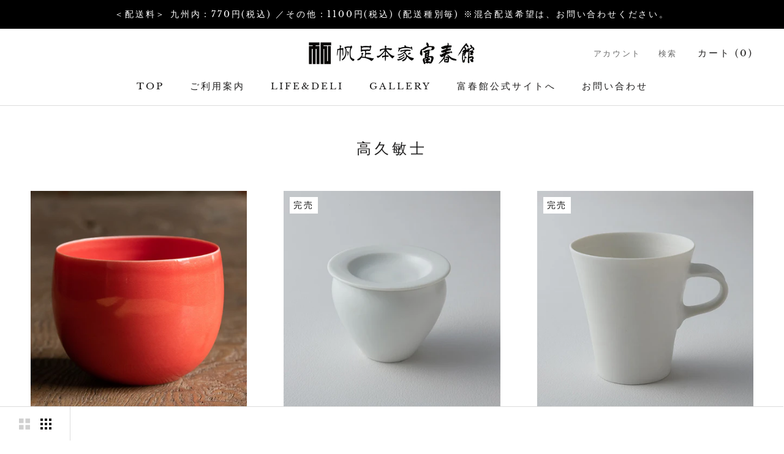

--- FILE ---
content_type: text/html; charset=utf-8
request_url: https://hoashi-honke-shop.com/collections/%E9%AB%98%E4%B9%85%E6%95%8F%E5%A3%AB
body_size: 17031
content:
<!doctype html>

<html class="no-js" lang="ja">
  <head>
    <meta charset="utf-8"> 
    <meta http-equiv="X-UA-Compatible" content="IE=edge,chrome=1">
    <meta name="viewport" content="width=device-width, initial-scale=1.0, height=device-height, minimum-scale=1.0, maximum-scale=1.0">
    <meta name="theme-color" content="">

    <title>
      高久敏士 &ndash; 富春館公式オンラインストア
    </title><link rel="canonical" href="https://fushunkan-online-shop.myshopify.com/collections/%e9%ab%98%e4%b9%85%e6%95%8f%e5%a3%ab"><link rel="shortcut icon" href="//hoashi-honke-shop.com/cdn/shop/files/logo_002_96x.jpg?v=1613699113" type="image/png"><meta property="og:type" content="website">
  <meta property="og:title" content="高久敏士">
  <meta property="og:image" content="http://hoashi-honke-shop.com/cdn/shop/products/177_s_c1feed1a-bdf7-42ae-aef9-adf94311c65c_grande.jpg?v=1610185864">
  <meta property="og:image:secure_url" content="https://hoashi-honke-shop.com/cdn/shop/products/177_s_c1feed1a-bdf7-42ae-aef9-adf94311c65c_grande.jpg?v=1610185864"><meta property="og:url" content="https://fushunkan-online-shop.myshopify.com/collections/%e9%ab%98%e4%b9%85%e6%95%8f%e5%a3%ab">
<meta property="og:site_name" content="富春館公式オンラインストア"><meta name="twitter:card" content="summary"><meta name="twitter:title" content="高久敏士">
  <meta name="twitter:description" content="">
  <meta name="twitter:image" content="https://hoashi-honke-shop.com/cdn/shop/products/177_s_c1feed1a-bdf7-42ae-aef9-adf94311c65c_600x600_crop_center.jpg?v=1610185864">

    <script>window.performance && window.performance.mark && window.performance.mark('shopify.content_for_header.start');</script><meta id="shopify-digital-wallet" name="shopify-digital-wallet" content="/27261173817/digital_wallets/dialog">
<link rel="alternate" type="application/atom+xml" title="Feed" href="/collections/%E9%AB%98%E4%B9%85%E6%95%8F%E5%A3%AB.atom" />
<link rel="alternate" type="application/json+oembed" href="https://fushunkan-online-shop.myshopify.com/collections/%e9%ab%98%e4%b9%85%e6%95%8f%e5%a3%ab.oembed">
<script async="async" src="/checkouts/internal/preloads.js?locale=ja-JP"></script>
<script id="shopify-features" type="application/json">{"accessToken":"733187092c103693ec247142e7e5f15b","betas":["rich-media-storefront-analytics"],"domain":"hoashi-honke-shop.com","predictiveSearch":false,"shopId":27261173817,"locale":"ja"}</script>
<script>var Shopify = Shopify || {};
Shopify.shop = "fushunkan-online-shop.myshopify.com";
Shopify.locale = "ja";
Shopify.currency = {"active":"JPY","rate":"1.0"};
Shopify.country = "JP";
Shopify.theme = {"name":"Prestige","id":80470409273,"schema_name":"Prestige","schema_version":"4.7.2","theme_store_id":855,"role":"main"};
Shopify.theme.handle = "null";
Shopify.theme.style = {"id":null,"handle":null};
Shopify.cdnHost = "hoashi-honke-shop.com/cdn";
Shopify.routes = Shopify.routes || {};
Shopify.routes.root = "/";</script>
<script type="module">!function(o){(o.Shopify=o.Shopify||{}).modules=!0}(window);</script>
<script>!function(o){function n(){var o=[];function n(){o.push(Array.prototype.slice.apply(arguments))}return n.q=o,n}var t=o.Shopify=o.Shopify||{};t.loadFeatures=n(),t.autoloadFeatures=n()}(window);</script>
<script id="shop-js-analytics" type="application/json">{"pageType":"collection"}</script>
<script defer="defer" async type="module" src="//hoashi-honke-shop.com/cdn/shopifycloud/shop-js/modules/v2/client.init-shop-cart-sync_PyU3Cxph.ja.esm.js"></script>
<script defer="defer" async type="module" src="//hoashi-honke-shop.com/cdn/shopifycloud/shop-js/modules/v2/chunk.common_3XpQ5sgE.esm.js"></script>
<script type="module">
  await import("//hoashi-honke-shop.com/cdn/shopifycloud/shop-js/modules/v2/client.init-shop-cart-sync_PyU3Cxph.ja.esm.js");
await import("//hoashi-honke-shop.com/cdn/shopifycloud/shop-js/modules/v2/chunk.common_3XpQ5sgE.esm.js");

  window.Shopify.SignInWithShop?.initShopCartSync?.({"fedCMEnabled":true,"windoidEnabled":true});

</script>
<script id="__st">var __st={"a":27261173817,"offset":32400,"reqid":"6f4f373f-7e55-41cd-9200-03a7887791b7-1768887228","pageurl":"hoashi-honke-shop.com\/collections\/%E9%AB%98%E4%B9%85%E6%95%8F%E5%A3%AB","u":"935436583b08","p":"collection","rtyp":"collection","rid":230995492921};</script>
<script>window.ShopifyPaypalV4VisibilityTracking = true;</script>
<script id="captcha-bootstrap">!function(){'use strict';const t='contact',e='account',n='new_comment',o=[[t,t],['blogs',n],['comments',n],[t,'customer']],c=[[e,'customer_login'],[e,'guest_login'],[e,'recover_customer_password'],[e,'create_customer']],r=t=>t.map((([t,e])=>`form[action*='/${t}']:not([data-nocaptcha='true']) input[name='form_type'][value='${e}']`)).join(','),a=t=>()=>t?[...document.querySelectorAll(t)].map((t=>t.form)):[];function s(){const t=[...o],e=r(t);return a(e)}const i='password',u='form_key',d=['recaptcha-v3-token','g-recaptcha-response','h-captcha-response',i],f=()=>{try{return window.sessionStorage}catch{return}},m='__shopify_v',_=t=>t.elements[u];function p(t,e,n=!1){try{const o=window.sessionStorage,c=JSON.parse(o.getItem(e)),{data:r}=function(t){const{data:e,action:n}=t;return t[m]||n?{data:e,action:n}:{data:t,action:n}}(c);for(const[e,n]of Object.entries(r))t.elements[e]&&(t.elements[e].value=n);n&&o.removeItem(e)}catch(o){console.error('form repopulation failed',{error:o})}}const l='form_type',E='cptcha';function T(t){t.dataset[E]=!0}const w=window,h=w.document,L='Shopify',v='ce_forms',y='captcha';let A=!1;((t,e)=>{const n=(g='f06e6c50-85a8-45c8-87d0-21a2b65856fe',I='https://cdn.shopify.com/shopifycloud/storefront-forms-hcaptcha/ce_storefront_forms_captcha_hcaptcha.v1.5.2.iife.js',D={infoText:'hCaptchaによる保護',privacyText:'プライバシー',termsText:'利用規約'},(t,e,n)=>{const o=w[L][v],c=o.bindForm;if(c)return c(t,g,e,D).then(n);var r;o.q.push([[t,g,e,D],n]),r=I,A||(h.body.append(Object.assign(h.createElement('script'),{id:'captcha-provider',async:!0,src:r})),A=!0)});var g,I,D;w[L]=w[L]||{},w[L][v]=w[L][v]||{},w[L][v].q=[],w[L][y]=w[L][y]||{},w[L][y].protect=function(t,e){n(t,void 0,e),T(t)},Object.freeze(w[L][y]),function(t,e,n,w,h,L){const[v,y,A,g]=function(t,e,n){const i=e?o:[],u=t?c:[],d=[...i,...u],f=r(d),m=r(i),_=r(d.filter((([t,e])=>n.includes(e))));return[a(f),a(m),a(_),s()]}(w,h,L),I=t=>{const e=t.target;return e instanceof HTMLFormElement?e:e&&e.form},D=t=>v().includes(t);t.addEventListener('submit',(t=>{const e=I(t);if(!e)return;const n=D(e)&&!e.dataset.hcaptchaBound&&!e.dataset.recaptchaBound,o=_(e),c=g().includes(e)&&(!o||!o.value);(n||c)&&t.preventDefault(),c&&!n&&(function(t){try{if(!f())return;!function(t){const e=f();if(!e)return;const n=_(t);if(!n)return;const o=n.value;o&&e.removeItem(o)}(t);const e=Array.from(Array(32),(()=>Math.random().toString(36)[2])).join('');!function(t,e){_(t)||t.append(Object.assign(document.createElement('input'),{type:'hidden',name:u})),t.elements[u].value=e}(t,e),function(t,e){const n=f();if(!n)return;const o=[...t.querySelectorAll(`input[type='${i}']`)].map((({name:t})=>t)),c=[...d,...o],r={};for(const[a,s]of new FormData(t).entries())c.includes(a)||(r[a]=s);n.setItem(e,JSON.stringify({[m]:1,action:t.action,data:r}))}(t,e)}catch(e){console.error('failed to persist form',e)}}(e),e.submit())}));const S=(t,e)=>{t&&!t.dataset[E]&&(n(t,e.some((e=>e===t))),T(t))};for(const o of['focusin','change'])t.addEventListener(o,(t=>{const e=I(t);D(e)&&S(e,y())}));const B=e.get('form_key'),M=e.get(l),P=B&&M;t.addEventListener('DOMContentLoaded',(()=>{const t=y();if(P)for(const e of t)e.elements[l].value===M&&p(e,B);[...new Set([...A(),...v().filter((t=>'true'===t.dataset.shopifyCaptcha))])].forEach((e=>S(e,t)))}))}(h,new URLSearchParams(w.location.search),n,t,e,['guest_login'])})(!0,!0)}();</script>
<script integrity="sha256-4kQ18oKyAcykRKYeNunJcIwy7WH5gtpwJnB7kiuLZ1E=" data-source-attribution="shopify.loadfeatures" defer="defer" src="//hoashi-honke-shop.com/cdn/shopifycloud/storefront/assets/storefront/load_feature-a0a9edcb.js" crossorigin="anonymous"></script>
<script data-source-attribution="shopify.dynamic_checkout.dynamic.init">var Shopify=Shopify||{};Shopify.PaymentButton=Shopify.PaymentButton||{isStorefrontPortableWallets:!0,init:function(){window.Shopify.PaymentButton.init=function(){};var t=document.createElement("script");t.src="https://hoashi-honke-shop.com/cdn/shopifycloud/portable-wallets/latest/portable-wallets.ja.js",t.type="module",document.head.appendChild(t)}};
</script>
<script data-source-attribution="shopify.dynamic_checkout.buyer_consent">
  function portableWalletsHideBuyerConsent(e){var t=document.getElementById("shopify-buyer-consent"),n=document.getElementById("shopify-subscription-policy-button");t&&n&&(t.classList.add("hidden"),t.setAttribute("aria-hidden","true"),n.removeEventListener("click",e))}function portableWalletsShowBuyerConsent(e){var t=document.getElementById("shopify-buyer-consent"),n=document.getElementById("shopify-subscription-policy-button");t&&n&&(t.classList.remove("hidden"),t.removeAttribute("aria-hidden"),n.addEventListener("click",e))}window.Shopify?.PaymentButton&&(window.Shopify.PaymentButton.hideBuyerConsent=portableWalletsHideBuyerConsent,window.Shopify.PaymentButton.showBuyerConsent=portableWalletsShowBuyerConsent);
</script>
<script data-source-attribution="shopify.dynamic_checkout.cart.bootstrap">document.addEventListener("DOMContentLoaded",(function(){function t(){return document.querySelector("shopify-accelerated-checkout-cart, shopify-accelerated-checkout")}if(t())Shopify.PaymentButton.init();else{new MutationObserver((function(e,n){t()&&(Shopify.PaymentButton.init(),n.disconnect())})).observe(document.body,{childList:!0,subtree:!0})}}));
</script>

<script>window.performance && window.performance.mark && window.performance.mark('shopify.content_for_header.end');</script>

    <link rel="stylesheet" href="//hoashi-honke-shop.com/cdn/shop/t/2/assets/theme.scss.css?v=163127209745743510171759259519">

    <script>
      // This allows to expose several variables to the global scope, to be used in scripts
      window.theme = {
        pageType: "collection",
        moneyFormat: "¥{{amount_no_decimals}}",
        moneyWithCurrencyFormat: "¥{{amount_no_decimals}} JPY",
        productImageSize: "natural",
        searchMode: "product,article",
        showPageTransition: true,
        showElementStaggering: true,
        showImageZooming: true
      };

      window.routes = {
        rootUrl: "\/",
        cartUrl: "\/cart",
        cartAddUrl: "\/cart\/add",
        cartChangeUrl: "\/cart\/change",
        searchUrl: "\/search",
        productRecommendationsUrl: "\/recommendations\/products"
      };

      window.languages = {
        cartAddNote: "備考欄はこちら",
        cartEditNote: "備考欄の編集",
        productImageLoadingError: "この画像を読み込めませんでした。ページを再読み込みしてみてください。",
        productFormAddToCart: "カートに入れる",
        productFormUnavailable: "利用できません",
        productFormSoldOut: "完売",
        shippingEstimatorOneResult: "1つのオプションをご用意しております。",
        shippingEstimatorMoreResults: "{{count}}つのオプションがあります。",
        shippingEstimatorNoResults: "No shipping could be found "
      };

      window.lazySizesConfig = {
        loadHidden: false,
        hFac: 0.5,
        expFactor: 2,
        ricTimeout: 150,
        lazyClass: 'Image--lazyLoad',
        loadingClass: 'Image--lazyLoading',
        loadedClass: 'Image--lazyLoaded'
      };

      document.documentElement.className = document.documentElement.className.replace('no-js', 'js');
      document.documentElement.style.setProperty('--window-height', window.innerHeight + 'px');

      // We do a quick detection of some features (we could use Modernizr but for so little...)
      (function() {
        document.documentElement.className += ((window.CSS && window.CSS.supports('(position: sticky) or (position: -webkit-sticky)')) ? ' supports-sticky' : ' no-supports-sticky');
        document.documentElement.className += (window.matchMedia('(-moz-touch-enabled: 1), (hover: none)')).matches ? ' no-supports-hover' : ' supports-hover';
      }());
    </script>

    <script src="//hoashi-honke-shop.com/cdn/shop/t/2/assets/lazysizes.min.js?v=174358363404432586981589215416" async></script><script src="https://polyfill-fastly.net/v3/polyfill.min.js?unknown=polyfill&features=fetch,Element.prototype.closest,Element.prototype.remove,Element.prototype.classList,Array.prototype.includes,Array.prototype.fill,Object.assign,CustomEvent,IntersectionObserver,IntersectionObserverEntry,URL" defer></script>
    <script src="//hoashi-honke-shop.com/cdn/shop/t/2/assets/libs.min.js?v=26178543184394469741589215416" defer></script>
    <script src="//hoashi-honke-shop.com/cdn/shop/t/2/assets/theme.min.js?v=101812004007097122321589215420" defer></script>
    <script src="//hoashi-honke-shop.com/cdn/shop/t/2/assets/custom.js?v=183944157590872491501589215418" defer></script>

    <script>
      (function () {
        window.onpageshow = function() {
          if (window.theme.showPageTransition) {
            var pageTransition = document.querySelector('.PageTransition');

            if (pageTransition) {
              pageTransition.style.visibility = 'visible';
              pageTransition.style.opacity = '0';
            }
          }

          // When the page is loaded from the cache, we have to reload the cart content
          document.documentElement.dispatchEvent(new CustomEvent('cart:refresh', {
            bubbles: true
          }));
        };
      })();
    </script>

    


  <script type="application/ld+json">
  {
    "@context": "http://schema.org",
    "@type": "BreadcrumbList",
  "itemListElement": [{
      "@type": "ListItem",
      "position": 1,
      "name": "Translation missing: ja.general.breadcrumb.home",
      "item": "https://fushunkan-online-shop.myshopify.com"
    },{
          "@type": "ListItem",
          "position": 2,
          "name": "高久敏士",
          "item": "https://fushunkan-online-shop.myshopify.com/collections/%E9%AB%98%E4%B9%85%E6%95%8F%E5%A3%AB"
        }]
  }
  </script>

  <link href="https://monorail-edge.shopifysvc.com" rel="dns-prefetch">
<script>(function(){if ("sendBeacon" in navigator && "performance" in window) {try {var session_token_from_headers = performance.getEntriesByType('navigation')[0].serverTiming.find(x => x.name == '_s').description;} catch {var session_token_from_headers = undefined;}var session_cookie_matches = document.cookie.match(/_shopify_s=([^;]*)/);var session_token_from_cookie = session_cookie_matches && session_cookie_matches.length === 2 ? session_cookie_matches[1] : "";var session_token = session_token_from_headers || session_token_from_cookie || "";function handle_abandonment_event(e) {var entries = performance.getEntries().filter(function(entry) {return /monorail-edge.shopifysvc.com/.test(entry.name);});if (!window.abandonment_tracked && entries.length === 0) {window.abandonment_tracked = true;var currentMs = Date.now();var navigation_start = performance.timing.navigationStart;var payload = {shop_id: 27261173817,url: window.location.href,navigation_start,duration: currentMs - navigation_start,session_token,page_type: "collection"};window.navigator.sendBeacon("https://monorail-edge.shopifysvc.com/v1/produce", JSON.stringify({schema_id: "online_store_buyer_site_abandonment/1.1",payload: payload,metadata: {event_created_at_ms: currentMs,event_sent_at_ms: currentMs}}));}}window.addEventListener('pagehide', handle_abandonment_event);}}());</script>
<script id="web-pixels-manager-setup">(function e(e,d,r,n,o){if(void 0===o&&(o={}),!Boolean(null===(a=null===(i=window.Shopify)||void 0===i?void 0:i.analytics)||void 0===a?void 0:a.replayQueue)){var i,a;window.Shopify=window.Shopify||{};var t=window.Shopify;t.analytics=t.analytics||{};var s=t.analytics;s.replayQueue=[],s.publish=function(e,d,r){return s.replayQueue.push([e,d,r]),!0};try{self.performance.mark("wpm:start")}catch(e){}var l=function(){var e={modern:/Edge?\/(1{2}[4-9]|1[2-9]\d|[2-9]\d{2}|\d{4,})\.\d+(\.\d+|)|Firefox\/(1{2}[4-9]|1[2-9]\d|[2-9]\d{2}|\d{4,})\.\d+(\.\d+|)|Chrom(ium|e)\/(9{2}|\d{3,})\.\d+(\.\d+|)|(Maci|X1{2}).+ Version\/(15\.\d+|(1[6-9]|[2-9]\d|\d{3,})\.\d+)([,.]\d+|)( \(\w+\)|)( Mobile\/\w+|) Safari\/|Chrome.+OPR\/(9{2}|\d{3,})\.\d+\.\d+|(CPU[ +]OS|iPhone[ +]OS|CPU[ +]iPhone|CPU IPhone OS|CPU iPad OS)[ +]+(15[._]\d+|(1[6-9]|[2-9]\d|\d{3,})[._]\d+)([._]\d+|)|Android:?[ /-](13[3-9]|1[4-9]\d|[2-9]\d{2}|\d{4,})(\.\d+|)(\.\d+|)|Android.+Firefox\/(13[5-9]|1[4-9]\d|[2-9]\d{2}|\d{4,})\.\d+(\.\d+|)|Android.+Chrom(ium|e)\/(13[3-9]|1[4-9]\d|[2-9]\d{2}|\d{4,})\.\d+(\.\d+|)|SamsungBrowser\/([2-9]\d|\d{3,})\.\d+/,legacy:/Edge?\/(1[6-9]|[2-9]\d|\d{3,})\.\d+(\.\d+|)|Firefox\/(5[4-9]|[6-9]\d|\d{3,})\.\d+(\.\d+|)|Chrom(ium|e)\/(5[1-9]|[6-9]\d|\d{3,})\.\d+(\.\d+|)([\d.]+$|.*Safari\/(?![\d.]+ Edge\/[\d.]+$))|(Maci|X1{2}).+ Version\/(10\.\d+|(1[1-9]|[2-9]\d|\d{3,})\.\d+)([,.]\d+|)( \(\w+\)|)( Mobile\/\w+|) Safari\/|Chrome.+OPR\/(3[89]|[4-9]\d|\d{3,})\.\d+\.\d+|(CPU[ +]OS|iPhone[ +]OS|CPU[ +]iPhone|CPU IPhone OS|CPU iPad OS)[ +]+(10[._]\d+|(1[1-9]|[2-9]\d|\d{3,})[._]\d+)([._]\d+|)|Android:?[ /-](13[3-9]|1[4-9]\d|[2-9]\d{2}|\d{4,})(\.\d+|)(\.\d+|)|Mobile Safari.+OPR\/([89]\d|\d{3,})\.\d+\.\d+|Android.+Firefox\/(13[5-9]|1[4-9]\d|[2-9]\d{2}|\d{4,})\.\d+(\.\d+|)|Android.+Chrom(ium|e)\/(13[3-9]|1[4-9]\d|[2-9]\d{2}|\d{4,})\.\d+(\.\d+|)|Android.+(UC? ?Browser|UCWEB|U3)[ /]?(15\.([5-9]|\d{2,})|(1[6-9]|[2-9]\d|\d{3,})\.\d+)\.\d+|SamsungBrowser\/(5\.\d+|([6-9]|\d{2,})\.\d+)|Android.+MQ{2}Browser\/(14(\.(9|\d{2,})|)|(1[5-9]|[2-9]\d|\d{3,})(\.\d+|))(\.\d+|)|K[Aa][Ii]OS\/(3\.\d+|([4-9]|\d{2,})\.\d+)(\.\d+|)/},d=e.modern,r=e.legacy,n=navigator.userAgent;return n.match(d)?"modern":n.match(r)?"legacy":"unknown"}(),u="modern"===l?"modern":"legacy",c=(null!=n?n:{modern:"",legacy:""})[u],f=function(e){return[e.baseUrl,"/wpm","/b",e.hashVersion,"modern"===e.buildTarget?"m":"l",".js"].join("")}({baseUrl:d,hashVersion:r,buildTarget:u}),m=function(e){var d=e.version,r=e.bundleTarget,n=e.surface,o=e.pageUrl,i=e.monorailEndpoint;return{emit:function(e){var a=e.status,t=e.errorMsg,s=(new Date).getTime(),l=JSON.stringify({metadata:{event_sent_at_ms:s},events:[{schema_id:"web_pixels_manager_load/3.1",payload:{version:d,bundle_target:r,page_url:o,status:a,surface:n,error_msg:t},metadata:{event_created_at_ms:s}}]});if(!i)return console&&console.warn&&console.warn("[Web Pixels Manager] No Monorail endpoint provided, skipping logging."),!1;try{return self.navigator.sendBeacon.bind(self.navigator)(i,l)}catch(e){}var u=new XMLHttpRequest;try{return u.open("POST",i,!0),u.setRequestHeader("Content-Type","text/plain"),u.send(l),!0}catch(e){return console&&console.warn&&console.warn("[Web Pixels Manager] Got an unhandled error while logging to Monorail."),!1}}}}({version:r,bundleTarget:l,surface:e.surface,pageUrl:self.location.href,monorailEndpoint:e.monorailEndpoint});try{o.browserTarget=l,function(e){var d=e.src,r=e.async,n=void 0===r||r,o=e.onload,i=e.onerror,a=e.sri,t=e.scriptDataAttributes,s=void 0===t?{}:t,l=document.createElement("script"),u=document.querySelector("head"),c=document.querySelector("body");if(l.async=n,l.src=d,a&&(l.integrity=a,l.crossOrigin="anonymous"),s)for(var f in s)if(Object.prototype.hasOwnProperty.call(s,f))try{l.dataset[f]=s[f]}catch(e){}if(o&&l.addEventListener("load",o),i&&l.addEventListener("error",i),u)u.appendChild(l);else{if(!c)throw new Error("Did not find a head or body element to append the script");c.appendChild(l)}}({src:f,async:!0,onload:function(){if(!function(){var e,d;return Boolean(null===(d=null===(e=window.Shopify)||void 0===e?void 0:e.analytics)||void 0===d?void 0:d.initialized)}()){var d=window.webPixelsManager.init(e)||void 0;if(d){var r=window.Shopify.analytics;r.replayQueue.forEach((function(e){var r=e[0],n=e[1],o=e[2];d.publishCustomEvent(r,n,o)})),r.replayQueue=[],r.publish=d.publishCustomEvent,r.visitor=d.visitor,r.initialized=!0}}},onerror:function(){return m.emit({status:"failed",errorMsg:"".concat(f," has failed to load")})},sri:function(e){var d=/^sha384-[A-Za-z0-9+/=]+$/;return"string"==typeof e&&d.test(e)}(c)?c:"",scriptDataAttributes:o}),m.emit({status:"loading"})}catch(e){m.emit({status:"failed",errorMsg:(null==e?void 0:e.message)||"Unknown error"})}}})({shopId: 27261173817,storefrontBaseUrl: "https://fushunkan-online-shop.myshopify.com",extensionsBaseUrl: "https://extensions.shopifycdn.com/cdn/shopifycloud/web-pixels-manager",monorailEndpoint: "https://monorail-edge.shopifysvc.com/unstable/produce_batch",surface: "storefront-renderer",enabledBetaFlags: ["2dca8a86"],webPixelsConfigList: [{"id":"shopify-app-pixel","configuration":"{}","eventPayloadVersion":"v1","runtimeContext":"STRICT","scriptVersion":"0450","apiClientId":"shopify-pixel","type":"APP","privacyPurposes":["ANALYTICS","MARKETING"]},{"id":"shopify-custom-pixel","eventPayloadVersion":"v1","runtimeContext":"LAX","scriptVersion":"0450","apiClientId":"shopify-pixel","type":"CUSTOM","privacyPurposes":["ANALYTICS","MARKETING"]}],isMerchantRequest: false,initData: {"shop":{"name":"富春館公式オンラインストア","paymentSettings":{"currencyCode":"JPY"},"myshopifyDomain":"fushunkan-online-shop.myshopify.com","countryCode":"JP","storefrontUrl":"https:\/\/fushunkan-online-shop.myshopify.com"},"customer":null,"cart":null,"checkout":null,"productVariants":[],"purchasingCompany":null},},"https://hoashi-honke-shop.com/cdn","fcfee988w5aeb613cpc8e4bc33m6693e112",{"modern":"","legacy":""},{"shopId":"27261173817","storefrontBaseUrl":"https:\/\/fushunkan-online-shop.myshopify.com","extensionBaseUrl":"https:\/\/extensions.shopifycdn.com\/cdn\/shopifycloud\/web-pixels-manager","surface":"storefront-renderer","enabledBetaFlags":"[\"2dca8a86\"]","isMerchantRequest":"false","hashVersion":"fcfee988w5aeb613cpc8e4bc33m6693e112","publish":"custom","events":"[[\"page_viewed\",{}],[\"collection_viewed\",{\"collection\":{\"id\":\"230995492921\",\"title\":\"高久敏士\",\"productVariants\":[{\"price\":{\"amount\":5500.0,\"currencyCode\":\"JPY\"},\"product\":{\"title\":\"赤碗（TA12D）\",\"vendor\":\"富春館\",\"id\":\"5859347529785\",\"untranslatedTitle\":\"赤碗（TA12D）\",\"url\":\"\/products\/%E8%B5%A4%E7%A2%97-ta12d\",\"type\":\"高久敏士\"},\"id\":\"36961309392953\",\"image\":{\"src\":\"\/\/hoashi-honke-shop.com\/cdn\/shop\/products\/177_s_c1feed1a-bdf7-42ae-aef9-adf94311c65c.jpg?v=1610185864\"},\"sku\":\"\",\"title\":\"Default Title\",\"untranslatedTitle\":\"Default Title\"},{\"price\":{\"amount\":3850.0,\"currencyCode\":\"JPY\"},\"product\":{\"title\":\"蓋物小（TA2）\",\"vendor\":\"富春館\",\"id\":\"5859346612281\",\"untranslatedTitle\":\"蓋物小（TA2）\",\"url\":\"\/products\/%E8%93%8B%E7%89%A9%E5%B0%8F-ta2\",\"type\":\"高久敏士\"},\"id\":\"36961306542137\",\"image\":{\"src\":\"\/\/hoashi-honke-shop.com\/cdn\/shop\/products\/337_s.jpg?v=1610182489\"},\"sku\":\"\",\"title\":\"Default Title\",\"untranslatedTitle\":\"Default Title\"},{\"price\":{\"amount\":4950.0,\"currencyCode\":\"JPY\"},\"product\":{\"title\":\"マグカップ（TA1）\",\"vendor\":\"富春館\",\"id\":\"5859346743353\",\"untranslatedTitle\":\"マグカップ（TA1）\",\"url\":\"\/products\/%E3%83%9E%E3%82%B0%E3%82%AB%E3%83%83%E3%83%97ta1\",\"type\":\"高久敏士\"},\"id\":\"36961307689017\",\"image\":{\"src\":\"\/\/hoashi-honke-shop.com\/cdn\/shop\/products\/341_s.jpg?v=1610183476\"},\"sku\":\"\",\"title\":\"Default Title\",\"untranslatedTitle\":\"Default Title\"},{\"price\":{\"amount\":4400.0,\"currencyCode\":\"JPY\"},\"product\":{\"title\":\"銘々皿（TA4）\",\"vendor\":\"富春館\",\"id\":\"5859346808889\",\"untranslatedTitle\":\"銘々皿（TA4）\",\"url\":\"\/products\/%E9%8A%98%E3%80%85%E7%9A%BF-ta4\",\"type\":\"高久敏士\"},\"id\":\"36961307754553\",\"image\":{\"src\":\"\/\/hoashi-honke-shop.com\/cdn\/shop\/products\/344_s.jpg?v=1610183815\"},\"sku\":\"\",\"title\":\"Default Title\",\"untranslatedTitle\":\"Default Title\"},{\"price\":{\"amount\":8800.0,\"currencyCode\":\"JPY\"},\"product\":{\"title\":\"7寸皿（TA5）\",\"vendor\":\"富春館\",\"id\":\"5859346874425\",\"untranslatedTitle\":\"7寸皿（TA5）\",\"url\":\"\/products\/7%E5%AF%B8%E7%9A%BF-ta5\",\"type\":\"高久敏士\"},\"id\":\"36961307885625\",\"image\":{\"src\":\"\/\/hoashi-honke-shop.com\/cdn\/shop\/products\/346_s.jpg?v=1610184075\"},\"sku\":\"\",\"title\":\"Default Title\",\"untranslatedTitle\":\"Default Title\"},{\"price\":{\"amount\":8800.0,\"currencyCode\":\"JPY\"},\"product\":{\"title\":\"8寸皿（TA6）\",\"vendor\":\"富春館\",\"id\":\"5859346939961\",\"untranslatedTitle\":\"8寸皿（TA6）\",\"url\":\"\/products\/8%E5%AF%B8%E7%9A%BF-ta6\",\"type\":\"高久敏士\"},\"id\":\"36961307951161\",\"image\":{\"src\":\"\/\/hoashi-honke-shop.com\/cdn\/shop\/products\/349_s.jpg?v=1610184409\"},\"sku\":\"\",\"title\":\"Default Title\",\"untranslatedTitle\":\"Default Title\"},{\"price\":{\"amount\":4400.0,\"currencyCode\":\"JPY\"},\"product\":{\"title\":\"浅鉢（TA11）\",\"vendor\":\"富春館\",\"id\":\"5859347071033\",\"untranslatedTitle\":\"浅鉢（TA11）\",\"url\":\"\/products\/%E6%B5%85%E9%89%A2-ta11\",\"type\":\"高久敏士\"},\"id\":\"36961308311609\",\"image\":{\"src\":\"\/\/hoashi-honke-shop.com\/cdn\/shop\/products\/351_s.jpg?v=1610184941\"},\"sku\":\"\",\"title\":\"Default Title\",\"untranslatedTitle\":\"Default Title\"},{\"price\":{\"amount\":38500.0,\"currencyCode\":\"JPY\"},\"product\":{\"title\":\"大鉢（TA７D）\",\"vendor\":\"富春館\",\"id\":\"5859347202105\",\"untranslatedTitle\":\"大鉢（TA７D）\",\"url\":\"\/products\/%E5%A4%A7%E9%89%A2-ta%EF%BC%97d\",\"type\":\"高久敏士\"},\"id\":\"36961308868665\",\"image\":{\"src\":\"\/\/hoashi-honke-shop.com\/cdn\/shop\/products\/353_s.jpg?v=1610185075\"},\"sku\":\"\",\"title\":\"Default Title\",\"untranslatedTitle\":\"Default Title\"},{\"price\":{\"amount\":22000.0,\"currencyCode\":\"JPY\"},\"product\":{\"title\":\"楕円鉢（TA8D）\",\"vendor\":\"富春館\",\"id\":\"5859347333177\",\"untranslatedTitle\":\"楕円鉢（TA8D）\",\"url\":\"\/products\/%E6%A5%95%E5%86%86%E9%89%A2-ta8d\",\"type\":\"高久敏士\"},\"id\":\"36961309065273\",\"image\":{\"src\":\"\/\/hoashi-honke-shop.com\/cdn\/shop\/products\/355_s.jpg?v=1610185325\"},\"sku\":\"\",\"title\":\"Default Title\",\"untranslatedTitle\":\"Default Title\"},{\"price\":{\"amount\":14300.0,\"currencyCode\":\"JPY\"},\"product\":{\"title\":\"ポット（TA7）\",\"vendor\":\"富春館\",\"id\":\"5859346710585\",\"untranslatedTitle\":\"ポット（TA7）\",\"url\":\"\/products\/%E3%83%9D%E3%83%83%E3%83%88-ta7\",\"type\":\"高久敏士\"},\"id\":\"36961307656249\",\"image\":{\"src\":\"\/\/hoashi-honke-shop.com\/cdn\/shop\/products\/340_s.jpg?v=1610183226\"},\"sku\":\"\",\"title\":\"Default Title\",\"untranslatedTitle\":\"Default Title\"}]}}]]"});</script><script>
  window.ShopifyAnalytics = window.ShopifyAnalytics || {};
  window.ShopifyAnalytics.meta = window.ShopifyAnalytics.meta || {};
  window.ShopifyAnalytics.meta.currency = 'JPY';
  var meta = {"products":[{"id":5859347529785,"gid":"gid:\/\/shopify\/Product\/5859347529785","vendor":"富春館","type":"高久敏士","handle":"赤碗-ta12d","variants":[{"id":36961309392953,"price":550000,"name":"赤碗（TA12D）","public_title":null,"sku":""}],"remote":false},{"id":5859346612281,"gid":"gid:\/\/shopify\/Product\/5859346612281","vendor":"富春館","type":"高久敏士","handle":"蓋物小-ta2","variants":[{"id":36961306542137,"price":385000,"name":"蓋物小（TA2）","public_title":null,"sku":""}],"remote":false},{"id":5859346743353,"gid":"gid:\/\/shopify\/Product\/5859346743353","vendor":"富春館","type":"高久敏士","handle":"マグカップta1","variants":[{"id":36961307689017,"price":495000,"name":"マグカップ（TA1）","public_title":null,"sku":""}],"remote":false},{"id":5859346808889,"gid":"gid:\/\/shopify\/Product\/5859346808889","vendor":"富春館","type":"高久敏士","handle":"銘々皿-ta4","variants":[{"id":36961307754553,"price":440000,"name":"銘々皿（TA4）","public_title":null,"sku":""}],"remote":false},{"id":5859346874425,"gid":"gid:\/\/shopify\/Product\/5859346874425","vendor":"富春館","type":"高久敏士","handle":"7寸皿-ta5","variants":[{"id":36961307885625,"price":880000,"name":"7寸皿（TA5）","public_title":null,"sku":""}],"remote":false},{"id":5859346939961,"gid":"gid:\/\/shopify\/Product\/5859346939961","vendor":"富春館","type":"高久敏士","handle":"8寸皿-ta6","variants":[{"id":36961307951161,"price":880000,"name":"8寸皿（TA6）","public_title":null,"sku":""}],"remote":false},{"id":5859347071033,"gid":"gid:\/\/shopify\/Product\/5859347071033","vendor":"富春館","type":"高久敏士","handle":"浅鉢-ta11","variants":[{"id":36961308311609,"price":440000,"name":"浅鉢（TA11）","public_title":null,"sku":""}],"remote":false},{"id":5859347202105,"gid":"gid:\/\/shopify\/Product\/5859347202105","vendor":"富春館","type":"高久敏士","handle":"大鉢-ta７d","variants":[{"id":36961308868665,"price":3850000,"name":"大鉢（TA７D）","public_title":null,"sku":""}],"remote":false},{"id":5859347333177,"gid":"gid:\/\/shopify\/Product\/5859347333177","vendor":"富春館","type":"高久敏士","handle":"楕円鉢-ta8d","variants":[{"id":36961309065273,"price":2200000,"name":"楕円鉢（TA8D）","public_title":null,"sku":""}],"remote":false},{"id":5859346710585,"gid":"gid:\/\/shopify\/Product\/5859346710585","vendor":"富春館","type":"高久敏士","handle":"ポット-ta7","variants":[{"id":36961307656249,"price":1430000,"name":"ポット（TA7）","public_title":null,"sku":""}],"remote":false}],"page":{"pageType":"collection","resourceType":"collection","resourceId":230995492921,"requestId":"6f4f373f-7e55-41cd-9200-03a7887791b7-1768887228"}};
  for (var attr in meta) {
    window.ShopifyAnalytics.meta[attr] = meta[attr];
  }
</script>
<script class="analytics">
  (function () {
    var customDocumentWrite = function(content) {
      var jquery = null;

      if (window.jQuery) {
        jquery = window.jQuery;
      } else if (window.Checkout && window.Checkout.$) {
        jquery = window.Checkout.$;
      }

      if (jquery) {
        jquery('body').append(content);
      }
    };

    var hasLoggedConversion = function(token) {
      if (token) {
        return document.cookie.indexOf('loggedConversion=' + token) !== -1;
      }
      return false;
    }

    var setCookieIfConversion = function(token) {
      if (token) {
        var twoMonthsFromNow = new Date(Date.now());
        twoMonthsFromNow.setMonth(twoMonthsFromNow.getMonth() + 2);

        document.cookie = 'loggedConversion=' + token + '; expires=' + twoMonthsFromNow;
      }
    }

    var trekkie = window.ShopifyAnalytics.lib = window.trekkie = window.trekkie || [];
    if (trekkie.integrations) {
      return;
    }
    trekkie.methods = [
      'identify',
      'page',
      'ready',
      'track',
      'trackForm',
      'trackLink'
    ];
    trekkie.factory = function(method) {
      return function() {
        var args = Array.prototype.slice.call(arguments);
        args.unshift(method);
        trekkie.push(args);
        return trekkie;
      };
    };
    for (var i = 0; i < trekkie.methods.length; i++) {
      var key = trekkie.methods[i];
      trekkie[key] = trekkie.factory(key);
    }
    trekkie.load = function(config) {
      trekkie.config = config || {};
      trekkie.config.initialDocumentCookie = document.cookie;
      var first = document.getElementsByTagName('script')[0];
      var script = document.createElement('script');
      script.type = 'text/javascript';
      script.onerror = function(e) {
        var scriptFallback = document.createElement('script');
        scriptFallback.type = 'text/javascript';
        scriptFallback.onerror = function(error) {
                var Monorail = {
      produce: function produce(monorailDomain, schemaId, payload) {
        var currentMs = new Date().getTime();
        var event = {
          schema_id: schemaId,
          payload: payload,
          metadata: {
            event_created_at_ms: currentMs,
            event_sent_at_ms: currentMs
          }
        };
        return Monorail.sendRequest("https://" + monorailDomain + "/v1/produce", JSON.stringify(event));
      },
      sendRequest: function sendRequest(endpointUrl, payload) {
        // Try the sendBeacon API
        if (window && window.navigator && typeof window.navigator.sendBeacon === 'function' && typeof window.Blob === 'function' && !Monorail.isIos12()) {
          var blobData = new window.Blob([payload], {
            type: 'text/plain'
          });

          if (window.navigator.sendBeacon(endpointUrl, blobData)) {
            return true;
          } // sendBeacon was not successful

        } // XHR beacon

        var xhr = new XMLHttpRequest();

        try {
          xhr.open('POST', endpointUrl);
          xhr.setRequestHeader('Content-Type', 'text/plain');
          xhr.send(payload);
        } catch (e) {
          console.log(e);
        }

        return false;
      },
      isIos12: function isIos12() {
        return window.navigator.userAgent.lastIndexOf('iPhone; CPU iPhone OS 12_') !== -1 || window.navigator.userAgent.lastIndexOf('iPad; CPU OS 12_') !== -1;
      }
    };
    Monorail.produce('monorail-edge.shopifysvc.com',
      'trekkie_storefront_load_errors/1.1',
      {shop_id: 27261173817,
      theme_id: 80470409273,
      app_name: "storefront",
      context_url: window.location.href,
      source_url: "//hoashi-honke-shop.com/cdn/s/trekkie.storefront.cd680fe47e6c39ca5d5df5f0a32d569bc48c0f27.min.js"});

        };
        scriptFallback.async = true;
        scriptFallback.src = '//hoashi-honke-shop.com/cdn/s/trekkie.storefront.cd680fe47e6c39ca5d5df5f0a32d569bc48c0f27.min.js';
        first.parentNode.insertBefore(scriptFallback, first);
      };
      script.async = true;
      script.src = '//hoashi-honke-shop.com/cdn/s/trekkie.storefront.cd680fe47e6c39ca5d5df5f0a32d569bc48c0f27.min.js';
      first.parentNode.insertBefore(script, first);
    };
    trekkie.load(
      {"Trekkie":{"appName":"storefront","development":false,"defaultAttributes":{"shopId":27261173817,"isMerchantRequest":null,"themeId":80470409273,"themeCityHash":"4412187409828141374","contentLanguage":"ja","currency":"JPY","eventMetadataId":"c9290a78-23cc-4b42-a2a8-acef3bb9c1f7"},"isServerSideCookieWritingEnabled":true,"monorailRegion":"shop_domain","enabledBetaFlags":["65f19447"]},"Session Attribution":{},"S2S":{"facebookCapiEnabled":false,"source":"trekkie-storefront-renderer","apiClientId":580111}}
    );

    var loaded = false;
    trekkie.ready(function() {
      if (loaded) return;
      loaded = true;

      window.ShopifyAnalytics.lib = window.trekkie;

      var originalDocumentWrite = document.write;
      document.write = customDocumentWrite;
      try { window.ShopifyAnalytics.merchantGoogleAnalytics.call(this); } catch(error) {};
      document.write = originalDocumentWrite;

      window.ShopifyAnalytics.lib.page(null,{"pageType":"collection","resourceType":"collection","resourceId":230995492921,"requestId":"6f4f373f-7e55-41cd-9200-03a7887791b7-1768887228","shopifyEmitted":true});

      var match = window.location.pathname.match(/checkouts\/(.+)\/(thank_you|post_purchase)/)
      var token = match? match[1]: undefined;
      if (!hasLoggedConversion(token)) {
        setCookieIfConversion(token);
        window.ShopifyAnalytics.lib.track("Viewed Product Category",{"currency":"JPY","category":"Collection: 高久敏士","collectionName":"高久敏士","collectionId":230995492921,"nonInteraction":true},undefined,undefined,{"shopifyEmitted":true});
      }
    });


        var eventsListenerScript = document.createElement('script');
        eventsListenerScript.async = true;
        eventsListenerScript.src = "//hoashi-honke-shop.com/cdn/shopifycloud/storefront/assets/shop_events_listener-3da45d37.js";
        document.getElementsByTagName('head')[0].appendChild(eventsListenerScript);

})();</script>
<script
  defer
  src="https://hoashi-honke-shop.com/cdn/shopifycloud/perf-kit/shopify-perf-kit-3.0.4.min.js"
  data-application="storefront-renderer"
  data-shop-id="27261173817"
  data-render-region="gcp-us-central1"
  data-page-type="collection"
  data-theme-instance-id="80470409273"
  data-theme-name="Prestige"
  data-theme-version="4.7.2"
  data-monorail-region="shop_domain"
  data-resource-timing-sampling-rate="10"
  data-shs="true"
  data-shs-beacon="true"
  data-shs-export-with-fetch="true"
  data-shs-logs-sample-rate="1"
  data-shs-beacon-endpoint="https://hoashi-honke-shop.com/api/collect"
></script>
</head>

  <body class="prestige--v4  template-collection">
    <a class="PageSkipLink u-visually-hidden" href="#main">コンテンツをスキップする</a>
    <span class="LoadingBar"></span>
    <div class="PageOverlay"></div>
    <div class="PageTransition"></div>

    <div id="shopify-section-popup" class="shopify-section"></div>
    <div id="shopify-section-sidebar-menu" class="shopify-section"><section id="sidebar-menu" class="SidebarMenu Drawer Drawer--small Drawer--fromLeft" aria-hidden="true" data-section-id="sidebar-menu" data-section-type="sidebar-menu">
    <header class="Drawer__Header" data-drawer-animated-left>
      <button class="Drawer__Close Icon-Wrapper--clickable" data-action="close-drawer" data-drawer-id="sidebar-menu" aria-label="ナビゲーションを閉じる"><svg class="Icon Icon--close" role="presentation" viewBox="0 0 16 14">
      <path d="M15 0L1 14m14 0L1 0" stroke="currentColor" fill="none" fill-rule="evenodd"></path>
    </svg></button>
    </header>

    <div class="Drawer__Content">
      <div class="Drawer__Main" data-drawer-animated-left data-scrollable>
        <div class="Drawer__Container">
          <nav class="SidebarMenu__Nav SidebarMenu__Nav--primary" aria-label="サイドバーナビゲーション"><div class="Collapsible"><a href="/" class="Collapsible__Button Heading Link Link--primary u-h6">TOP</a></div><div class="Collapsible"><button class="Collapsible__Button Heading u-h6" data-action="toggle-collapsible" aria-expanded="false">ご利用案内<span class="Collapsible__Plus"></span>
                  </button>

                  <div class="Collapsible__Inner">
                    <div class="Collapsible__Content"><div class="Collapsible"><a href="/pages/%E3%81%94%E5%88%A9%E7%94%A8%E6%A1%88%E5%86%85" class="Collapsible__Button Heading Text--subdued Link Link--primary u-h7">当サイトのご利用案内</a></div><div class="Collapsible"><a href="/pages/%E3%82%AA%E3%83%B3%E3%83%A9%E3%82%A4%E3%83%B3%E3%82%B7%E3%83%A7%E3%83%83%E3%83%97%E3%81%AE%E6%B3%A8%E6%84%8F%E7%82%B9" class="Collapsible__Button Heading Text--subdued Link Link--primary u-h7">オンラインショップの注意点</a></div><div class="Collapsible"><a href="/pages/%E3%81%8A%E6%94%AF%E6%89%95%E3%81%84%E6%96%B9%E6%B3%95-%E9%80%81%E6%96%99-%E9%85%8D%E9%80%81-%E8%BF%94%E5%93%81-%E3%81%94%E6%B3%A8%E6%96%87%E3%81%AE%E3%82%AD%E3%83%A3%E3%83%B3%E3%82%BB%E3%83%AB%E3%81%AB%E3%81%A4%E3%81%84%E3%81%A6" class="Collapsible__Button Heading Text--subdued Link Link--primary u-h7">お支払い方法／送料・配送／返品・ご注文のキャンセルについて</a></div><div class="Collapsible"><a href="/pages/%E3%81%8A%E5%A5%BD%E3%81%8D%E3%81%AA%E3%82%82%E3%81%AE%E3%81%AE%E8%A9%B0%E3%82%81%E5%90%88%E3%82%8F%E3%81%9B%E3%81%AB%E3%81%A4%E3%81%84%E3%81%A6" class="Collapsible__Button Heading Text--subdued Link Link--primary u-h7">詰め合わせについて</a></div></div>
                  </div></div><div class="Collapsible"><button class="Collapsible__Button Heading u-h6" data-action="toggle-collapsible" aria-expanded="false">LIFE&amp;DELI<span class="Collapsible__Plus"></span>
                  </button>

                  <div class="Collapsible__Inner">
                    <div class="Collapsible__Content"><div class="Collapsible"><a href="/collections/%E5%85%A8%E3%81%A6%E3%81%AE%E5%95%86%E5%93%81" class="Collapsible__Button Heading Text--subdued Link Link--primary u-h7">全ての商品</a></div><div class="Collapsible"><a href="/collections/%E5%B8%B8%E6%B8%A9%E5%95%86%E5%93%81" class="Collapsible__Button Heading Text--subdued Link Link--primary u-h7">▶️ 常温商品</a></div><div class="Collapsible"><a href="/collections/%E5%86%B7%E8%94%B5%E5%95%86%E5%93%81" class="Collapsible__Button Heading Text--subdued Link Link--primary u-h7">▶️ 冷蔵商品</a></div><div class="Collapsible"><a href="/collections/%E5%86%B7%E5%87%8D%E5%95%86%E5%93%81" class="Collapsible__Button Heading Text--subdued Link Link--primary u-h7">▶️ 冷凍商品</a></div><div class="Collapsible"><a href="/collections/%E6%88%B8%E6%AC%A1%E3%81%94%E3%81%BC%E3%81%86%E3%82%92%E4%BD%BF%E3%81%A3%E3%81%9F%E3%81%8A%E8%8F%93%E5%AD%90" class="Collapsible__Button Heading Text--subdued Link Link--primary u-h7">ぽりぽり駄菓子</a></div><div class="Collapsible"><a href="/collections/%E8%B4%88%E3%82%8A%E7%89%A9%E3%81%AB%E3%82%82%E5%96%9C%E3%81%B0%E3%82%8C%E3%82%8B%E5%92%8C%E6%B4%8B%E8%8F%93%E5%AD%90" class="Collapsible__Button Heading Text--subdued Link Link--primary u-h7">贈り物にも喜ばれる和洋菓子</a></div><div class="Collapsible"><a href="/collections/%E3%81%93%E3%81%A0%E3%82%8F%E3%82%8A%E3%81%AE%E8%AA%BF%E5%91%B3%E6%96%99%E5%90%84%E7%A8%AE" class="Collapsible__Button Heading Text--subdued Link Link--primary u-h7">こだわりの調味料各種</a></div><div class="Collapsible"><a href="/collections/%E7%BE%8E%E5%91%B3%E3%81%97%E3%81%8F%E3%81%A6%E5%81%A5%E5%BA%B7%E3%81%AA%E7%94%9F%E6%B4%BB%E3%81%AE%E7%82%BA%E3%81%AB" class="Collapsible__Button Heading Text--subdued Link Link--primary u-h7">健康増進に！</a></div><div class="Collapsible"><a href="/collections/%E3%81%94%E9%A3%AF%E3%81%AE%E3%81%8A%E4%BE%9B%E3%81%AB" class="Collapsible__Button Heading Text--subdued Link Link--primary u-h7">ご飯のお供に</a></div><div class="Collapsible"><a href="/collections/%E4%B9%BE%E7%89%A9" class="Collapsible__Button Heading Text--subdued Link Link--primary u-h7">乾物</a></div><div class="Collapsible"><a href="/collections/%E3%81%8A%E8%8C%B6%E9%A1%9E-%E3%81%9D%E3%81%AE%E4%BB%96" class="Collapsible__Button Heading Text--subdued Link Link--primary u-h7">お茶類、その他</a></div><div class="Collapsible"><a href="/collections/%E3%82%AF%E3%83%BC%E3%83%AB%E5%86%B7%E5%87%8D%E5%93%81" class="Collapsible__Button Heading Text--subdued Link Link--primary u-h7">クール冷凍品</a></div></div>
                  </div></div><div class="Collapsible"><button class="Collapsible__Button Heading u-h6" data-action="toggle-collapsible" aria-expanded="false">GALLERY<span class="Collapsible__Plus"></span>
                  </button>

                  <div class="Collapsible__Inner">
                    <div class="Collapsible__Content"><div class="Collapsible"><a href="/collections/%E5%85%A8%E3%81%A6%E3%81%AE%E4%BD%9C%E5%93%81" class="Collapsible__Button Heading Text--subdued Link Link--primary u-h7">全ての作品</a></div><div class="Collapsible"><a href="/collections/%E3%81%88%E3%82%93%E3%81%A9%E3%81%86%E3%82%82%E3%81%BF" class="Collapsible__Button Heading Text--subdued Link Link--primary u-h7">えんどうもみ</a></div><div class="Collapsible"><a href="/collections/%E4%B9%85%E4%BF%9D%E7%94%B0%E4%BF%8A%E7%94%B7" class="Collapsible__Button Heading Text--subdued Link Link--primary u-h7">久保田俊男</a></div><div class="Collapsible"><a href="/collections/%E5%A2%97%E6%B8%95%E7%AF%A4%E5%AE%A5" class="Collapsible__Button Heading Text--subdued Link Link--primary u-h7">増渕篤宥</a></div><div class="Collapsible"><a href="/collections/%E9%87%8E%E5%8F%A3%E6%82%A6%E5%A3%AB" class="Collapsible__Button Heading Text--subdued Link Link--primary u-h7">野口悦士</a></div><div class="Collapsible"><a href="/collections/%E9%98%BF%E5%8D%97%E7%B6%AD%E4%B9%9F" class="Collapsible__Button Heading Text--subdued Link Link--primary u-h7">阿南維也</a></div><div class="Collapsible"><a href="/collections/%E9%AB%98%E4%B9%85%E6%95%8F%E5%A3%AB" class="Collapsible__Button Heading Text--subdued Link Link--primary u-h7">高久敏士</a></div><div class="Collapsible"><a href="/collections/%E4%BB%8A%E4%BA%95%E7%AB%A0%E4%BB%81" class="Collapsible__Button Heading Text--subdued Link Link--primary u-h7">今井章仁</a></div><div class="Collapsible"><a href="/collections/%E3%82%B9%E3%82%AD%E3%83%B3%E3%82%B1%E3%82%A2-%E7%B2%BE%E6%B2%B9" class="Collapsible__Button Heading Text--subdued Link Link--primary u-h7">スキンケア＆精油</a></div></div>
                  </div></div><div class="Collapsible"><a href="http://www.hoashi-honke.com/" class="Collapsible__Button Heading Link Link--primary u-h6">富春館公式サイトへ</a></div><div class="Collapsible"><a href="/pages/%E3%81%8A%E5%95%8F%E3%81%84%E5%90%88%E3%82%8F%E3%81%9B" class="Collapsible__Button Heading Link Link--primary u-h6">お問い合わせ</a></div></nav><nav class="SidebarMenu__Nav SidebarMenu__Nav--secondary">
            <ul class="Linklist Linklist--spacingLoose"><li class="Linklist__Item">
                  <a href="/collections/%E5%B8%B8%E6%B8%A9%E5%95%86%E5%93%81" class="Text--subdued Link Link--primary">▶️ 常温商品</a>
                </li><li class="Linklist__Item">
                  <a href="/collections/%E5%86%B7%E8%94%B5%E5%95%86%E5%93%81" class="Text--subdued Link Link--primary">▶️ 冷蔵商品</a>
                </li><li class="Linklist__Item">
                  <a href="/collections/%E5%86%B7%E5%87%8D%E5%95%86%E5%93%81" class="Text--subdued Link Link--primary">▶️ 冷凍商品</a>
                </li><li class="Linklist__Item">
                  <a href="/collections/%E8%B4%88%E3%82%8A%E7%89%A9%E3%81%AB%E3%82%82%E5%96%9C%E3%81%B0%E3%82%8C%E3%82%8B%E5%92%8C%E6%B4%8B%E8%8F%93%E5%AD%90" class="Text--subdued Link Link--primary">贈り物</a>
                </li><li class="Linklist__Item">
                  <a href="/collections/%E6%88%B8%E6%AC%A1%E3%81%94%E3%81%BC%E3%81%86%E3%82%92%E4%BD%BF%E3%81%A3%E3%81%9F%E3%81%8A%E8%8F%93%E5%AD%90" class="Text--subdued Link Link--primary">ぽりぽり駄菓子</a>
                </li><li class="Linklist__Item">
                  <a href="/collections/%E3%81%93%E3%81%A0%E3%82%8F%E3%82%8A%E3%81%AE%E8%AA%BF%E5%91%B3%E6%96%99%E5%90%84%E7%A8%AE" class="Text--subdued Link Link--primary">こだわりの調味料各種</a>
                </li><li class="Linklist__Item">
                  <a href="/collections/%E7%BE%8E%E5%91%B3%E3%81%97%E3%81%8F%E3%81%A6%E5%81%A5%E5%BA%B7%E3%81%AA%E7%94%9F%E6%B4%BB%E3%81%AE%E7%82%BA%E3%81%AB" class="Text--subdued Link Link--primary">健康増進に！</a>
                </li><li class="Linklist__Item">
                  <a href="/collections/%E3%82%AA%E3%83%BC%E3%82%AC%E3%83%8B%E3%83%83%E3%82%AF%E3%82%AA%E3%82%A4%E3%83%AB%E5%90%84%E7%A8%AE" class="Text--subdued Link Link--primary">オーガニックオイル各種</a>
                </li><li class="Linklist__Item">
                  <a href="/collections/%E3%81%94%E9%A3%AF%E3%81%AE%E3%81%8A%E4%BE%9B%E3%81%AB" class="Text--subdued Link Link--primary">ご飯のお供に</a>
                </li><li class="Linklist__Item">
                  <a href="/collections/%E4%B9%BE%E7%89%A9" class="Text--subdued Link Link--primary">乾物</a>
                </li><li class="Linklist__Item">
                  <a href="/collections/%E3%81%8A%E8%8C%B6%E9%A1%9E-%E3%81%9D%E3%81%AE%E4%BB%96" class="Text--subdued Link Link--primary">お茶類、その他</a>
                </li><li class="Linklist__Item">
                  <a href="/collections/%E7%99%BA%E9%85%B5%E9%A3%9F%E5%93%81" class="Text--subdued Link Link--primary">発酵食品</a>
                </li><li class="Linklist__Item">
                  <a href="/collections/%E3%81%8A%E9%87%8E%E8%8F%9C%E3%83%89%E3%83%AC%E3%83%83%E3%82%B7%E3%83%B3%E3%82%B0-%E3%83%87%E3%82%A3%E3%83%83%E3%83%97-%E3%81%A8%E4%B8%87%E8%83%BD%E3%82%BF%E3%83%AC" class="Text--subdued Link Link--primary">お野菜ドレッシングと万能タレ</a>
                </li><li class="Linklist__Item">
                  <a href="/collections/%E3%82%AF%E3%83%BC%E3%83%AB%E5%86%B7%E5%87%8D%E5%93%81" class="Text--subdued Link Link--primary">クール冷凍品</a>
                </li><li class="Linklist__Item">
                  <a href="/collections/%E3%81%88%E3%82%93%E3%81%A9%E3%81%86%E3%82%82%E3%81%BF" class="Text--subdued Link Link--primary">えんどうもみ</a>
                </li><li class="Linklist__Item">
                  <a href="/collections/%E4%B9%85%E4%BF%9D%E7%94%B0%E4%BF%8A%E7%94%B7" class="Text--subdued Link Link--primary">久保田俊男</a>
                </li><li class="Linklist__Item">
                  <a href="/collections/%E5%A2%97%E6%B8%95%E7%AF%A4%E5%AE%A5" class="Text--subdued Link Link--primary">増渕篤宥</a>
                </li><li class="Linklist__Item">
                  <a href="/collections/%E9%87%8E%E5%8F%A3%E6%82%A6%E5%A3%AB" class="Text--subdued Link Link--primary">野口悦士</a>
                </li><li class="Linklist__Item">
                  <a href="/collections/%E9%98%BF%E5%8D%97%E7%B6%AD%E4%B9%9F" class="Text--subdued Link Link--primary">阿南維也</a>
                </li><li class="Linklist__Item">
                  <a href="/collections/%E4%BB%8A%E4%BA%95%E7%AB%A0%E4%BB%81" class="Text--subdued Link Link--primary">今井章仁</a>
                </li><li class="Linklist__Item">
                  <a href="/collections/%E9%AB%98%E4%B9%85%E6%95%8F%E5%A3%AB" class="Text--subdued Link Link--primary">高久敏士</a>
                </li><li class="Linklist__Item">
                  <a href="/collections/%E3%82%B9%E3%82%AD%E3%83%B3%E3%82%B1%E3%82%A2-%E7%B2%BE%E6%B2%B9" class="Text--subdued Link Link--primary">スキンケア＆精油</a>
                </li><li class="Linklist__Item">
                  <a href="/account" class="Text--subdued Link Link--primary">アカウント</a>
                </li></ul>
          </nav>
        </div>
      </div></div>
</section>

</div>
<div id="sidebar-cart" class="Drawer Drawer--fromRight" aria-hidden="true" data-section-id="cart" data-section-type="cart" data-section-settings='{
  "type": "drawer",
  "itemCount": 0,
  "drawer": true,
  "hasShippingEstimator": false
}'>
  <div class="Drawer__Header Drawer__Header--bordered Drawer__Container">
      <span class="Drawer__Title Heading u-h4">カート</span>

      <button class="Drawer__Close Icon-Wrapper--clickable" data-action="close-drawer" data-drawer-id="sidebar-cart" aria-label="カートを閉じる"><svg class="Icon Icon--close" role="presentation" viewBox="0 0 16 14">
      <path d="M15 0L1 14m14 0L1 0" stroke="currentColor" fill="none" fill-rule="evenodd"></path>
    </svg></button>
  </div>

  <form class="Cart Drawer__Content" action="/cart" method="POST" novalidate>
    <div class="Drawer__Main" data-scrollable><p class="Cart__Empty Heading u-h5">カートは空です</p></div></form>
</div>
<div class="PageContainer">
      <div id="shopify-section-announcement" class="shopify-section"><section id="section-announcement" data-section-id="announcement" data-section-type="announcement-bar">
      <div class="AnnouncementBar">
        <div class="AnnouncementBar__Wrapper">
          <p class="AnnouncementBar__Content Heading">＜配送料＞ 九州内：770円(税込) ／その他：1100円(税込) (配送種別毎)  ※混合配送希望は、お問い合わせください。
</p>
        </div>
      </div>
    </section>

    <style>
      #section-announcement {
        background: #000000;
        color: #ffffff;
      }
    </style>

    <script>
      document.documentElement.style.setProperty('--announcement-bar-height', document.getElementById('shopify-section-announcement').offsetHeight + 'px');
    </script></div>
      <div id="shopify-section-header" class="shopify-section shopify-section--header"><div id="Search" class="Search" aria-hidden="true">
  <div class="Search__Inner">
    <div class="Search__SearchBar">
      <form action="/search" name="GET" role="search" class="Search__Form">
        <div class="Search__InputIconWrapper">
          <span class="hidden-tablet-and-up"><svg class="Icon Icon--search" role="presentation" viewBox="0 0 18 17">
      <g transform="translate(1 1)" stroke="currentColor" fill="none" fill-rule="evenodd" stroke-linecap="square">
        <path d="M16 16l-5.0752-5.0752"></path>
        <circle cx="6.4" cy="6.4" r="6.4"></circle>
      </g>
    </svg></span>
          <span class="hidden-phone"><svg class="Icon Icon--search-desktop" role="presentation" viewBox="0 0 21 21">
      <g transform="translate(1 1)" stroke="currentColor" stroke-width="2" fill="none" fill-rule="evenodd" stroke-linecap="square">
        <path d="M18 18l-5.7096-5.7096"></path>
        <circle cx="7.2" cy="7.2" r="7.2"></circle>
      </g>
    </svg></span>
        </div>

        <input type="search" class="Search__Input Heading" name="q" autocomplete="off" autocorrect="off" autocapitalize="off" placeholder="検索... " autofocus>
        <input type="hidden" name="type" value="product">
      </form>

      <button class="Search__Close Link Link--primary" data-action="close-search"><svg class="Icon Icon--close" role="presentation" viewBox="0 0 16 14">
      <path d="M15 0L1 14m14 0L1 0" stroke="currentColor" fill="none" fill-rule="evenodd"></path>
    </svg></button>
    </div>

    <div class="Search__Results" aria-hidden="true"><div class="PageLayout PageLayout--breakLap">
          <div class="PageLayout__Section"></div>
          <div class="PageLayout__Section PageLayout__Section--secondary"></div>
        </div></div>
  </div>
</div><header id="section-header"
        class="Header Header--center Header--initialized  "
        data-section-id="header"
        data-section-type="header"
        data-section-settings='{
  "navigationStyle": "center",
  "hasTransparentHeader": false,
  "isSticky": true
}'
        role="banner">
  <div class="Header__Wrapper">
    <div class="Header__FlexItem Header__FlexItem--fill">
      <button class="Header__Icon Icon-Wrapper Icon-Wrapper--clickable hidden-desk" aria-expanded="false" data-action="open-drawer" data-drawer-id="sidebar-menu" aria-label="ナビゲーションを開く">
        <span class="hidden-tablet-and-up"><svg class="Icon Icon--nav" role="presentation" viewBox="0 0 20 14">
      <path d="M0 14v-1h20v1H0zm0-7.5h20v1H0v-1zM0 0h20v1H0V0z" fill="currentColor"></path>
    </svg></span>
        <span class="hidden-phone"><svg class="Icon Icon--nav-desktop" role="presentation" viewBox="0 0 24 16">
      <path d="M0 15.985v-2h24v2H0zm0-9h24v2H0v-2zm0-7h24v2H0v-2z" fill="currentColor"></path>
    </svg></span>
      </button><nav class="Header__MainNav hidden-pocket hidden-lap" aria-label="メインナビゲーション">
          <ul class="HorizontalList HorizontalList--spacingExtraLoose"><li class="HorizontalList__Item " >
                <a href="/" class="Heading u-h6">TOP<span class="Header__LinkSpacer">TOP</span></a></li><li class="HorizontalList__Item " aria-haspopup="true">
                <a href="/pages/%E3%81%94%E5%88%A9%E7%94%A8%E6%A1%88%E5%86%85" class="Heading u-h6">ご利用案内</a><div class="DropdownMenu" aria-hidden="true">
                    <ul class="Linklist"><li class="Linklist__Item" >
                          <a href="/pages/%E3%81%94%E5%88%A9%E7%94%A8%E6%A1%88%E5%86%85" class="Link Link--secondary">当サイトのご利用案内 </a></li><li class="Linklist__Item" >
                          <a href="/pages/%E3%82%AA%E3%83%B3%E3%83%A9%E3%82%A4%E3%83%B3%E3%82%B7%E3%83%A7%E3%83%83%E3%83%97%E3%81%AE%E6%B3%A8%E6%84%8F%E7%82%B9" class="Link Link--secondary">オンラインショップの注意点 </a></li><li class="Linklist__Item" >
                          <a href="/pages/%E3%81%8A%E6%94%AF%E6%89%95%E3%81%84%E6%96%B9%E6%B3%95-%E9%80%81%E6%96%99-%E9%85%8D%E9%80%81-%E8%BF%94%E5%93%81-%E3%81%94%E6%B3%A8%E6%96%87%E3%81%AE%E3%82%AD%E3%83%A3%E3%83%B3%E3%82%BB%E3%83%AB%E3%81%AB%E3%81%A4%E3%81%84%E3%81%A6" class="Link Link--secondary">お支払い方法／送料・配送／返品・ご注文のキャンセルについて </a></li><li class="Linklist__Item" >
                          <a href="/pages/%E3%81%8A%E5%A5%BD%E3%81%8D%E3%81%AA%E3%82%82%E3%81%AE%E3%81%AE%E8%A9%B0%E3%82%81%E5%90%88%E3%82%8F%E3%81%9B%E3%81%AB%E3%81%A4%E3%81%84%E3%81%A6" class="Link Link--secondary">詰め合わせについて </a></li></ul>
                  </div></li><li class="HorizontalList__Item " aria-haspopup="true">
                <a href="/collections/%E5%85%A8%E3%81%A6%E3%81%AE%E5%95%86%E5%93%81" class="Heading u-h6">LIFE&amp;DELI</a><div class="DropdownMenu" aria-hidden="true">
                    <ul class="Linklist"><li class="Linklist__Item" >
                          <a href="/collections/%E5%85%A8%E3%81%A6%E3%81%AE%E5%95%86%E5%93%81" class="Link Link--secondary">全ての商品 </a></li><li class="Linklist__Item" >
                          <a href="/collections/%E5%B8%B8%E6%B8%A9%E5%95%86%E5%93%81" class="Link Link--secondary">▶️ 常温商品 </a></li><li class="Linklist__Item" >
                          <a href="/collections/%E5%86%B7%E8%94%B5%E5%95%86%E5%93%81" class="Link Link--secondary">▶️ 冷蔵商品 </a></li><li class="Linklist__Item" >
                          <a href="/collections/%E5%86%B7%E5%87%8D%E5%95%86%E5%93%81" class="Link Link--secondary">▶️ 冷凍商品 </a></li><li class="Linklist__Item" >
                          <a href="/collections/%E6%88%B8%E6%AC%A1%E3%81%94%E3%81%BC%E3%81%86%E3%82%92%E4%BD%BF%E3%81%A3%E3%81%9F%E3%81%8A%E8%8F%93%E5%AD%90" class="Link Link--secondary">ぽりぽり駄菓子 </a></li><li class="Linklist__Item" >
                          <a href="/collections/%E8%B4%88%E3%82%8A%E7%89%A9%E3%81%AB%E3%82%82%E5%96%9C%E3%81%B0%E3%82%8C%E3%82%8B%E5%92%8C%E6%B4%8B%E8%8F%93%E5%AD%90" class="Link Link--secondary">贈り物にも喜ばれる和洋菓子 </a></li><li class="Linklist__Item" >
                          <a href="/collections/%E3%81%93%E3%81%A0%E3%82%8F%E3%82%8A%E3%81%AE%E8%AA%BF%E5%91%B3%E6%96%99%E5%90%84%E7%A8%AE" class="Link Link--secondary">こだわりの調味料各種 </a></li><li class="Linklist__Item" >
                          <a href="/collections/%E7%BE%8E%E5%91%B3%E3%81%97%E3%81%8F%E3%81%A6%E5%81%A5%E5%BA%B7%E3%81%AA%E7%94%9F%E6%B4%BB%E3%81%AE%E7%82%BA%E3%81%AB" class="Link Link--secondary">健康増進に！ </a></li><li class="Linklist__Item" >
                          <a href="/collections/%E3%81%94%E9%A3%AF%E3%81%AE%E3%81%8A%E4%BE%9B%E3%81%AB" class="Link Link--secondary">ご飯のお供に </a></li><li class="Linklist__Item" >
                          <a href="/collections/%E4%B9%BE%E7%89%A9" class="Link Link--secondary">乾物 </a></li><li class="Linklist__Item" >
                          <a href="/collections/%E3%81%8A%E8%8C%B6%E9%A1%9E-%E3%81%9D%E3%81%AE%E4%BB%96" class="Link Link--secondary">お茶類、その他 </a></li><li class="Linklist__Item" >
                          <a href="/collections/%E3%82%AF%E3%83%BC%E3%83%AB%E5%86%B7%E5%87%8D%E5%93%81" class="Link Link--secondary">クール冷凍品 </a></li></ul>
                  </div></li><li class="HorizontalList__Item " aria-haspopup="true">
                <a href="/collections/%E5%85%A8%E3%81%A6%E3%81%AE%E4%BD%9C%E5%93%81" class="Heading u-h6">GALLERY</a><div class="DropdownMenu" aria-hidden="true">
                    <ul class="Linklist"><li class="Linklist__Item" >
                          <a href="/collections/%E5%85%A8%E3%81%A6%E3%81%AE%E4%BD%9C%E5%93%81" class="Link Link--secondary">全ての作品 </a></li><li class="Linklist__Item" >
                          <a href="/collections/%E3%81%88%E3%82%93%E3%81%A9%E3%81%86%E3%82%82%E3%81%BF" class="Link Link--secondary">えんどうもみ </a></li><li class="Linklist__Item" >
                          <a href="/collections/%E4%B9%85%E4%BF%9D%E7%94%B0%E4%BF%8A%E7%94%B7" class="Link Link--secondary">久保田俊男 </a></li><li class="Linklist__Item" >
                          <a href="/collections/%E5%A2%97%E6%B8%95%E7%AF%A4%E5%AE%A5" class="Link Link--secondary">増渕篤宥 </a></li><li class="Linklist__Item" >
                          <a href="/collections/%E9%87%8E%E5%8F%A3%E6%82%A6%E5%A3%AB" class="Link Link--secondary">野口悦士 </a></li><li class="Linklist__Item" >
                          <a href="/collections/%E9%98%BF%E5%8D%97%E7%B6%AD%E4%B9%9F" class="Link Link--secondary">阿南維也 </a></li><li class="Linklist__Item" >
                          <a href="/collections/%E9%AB%98%E4%B9%85%E6%95%8F%E5%A3%AB" class="Link Link--secondary">高久敏士 </a></li><li class="Linklist__Item" >
                          <a href="/collections/%E4%BB%8A%E4%BA%95%E7%AB%A0%E4%BB%81" class="Link Link--secondary">今井章仁 </a></li><li class="Linklist__Item" >
                          <a href="/collections/%E3%82%B9%E3%82%AD%E3%83%B3%E3%82%B1%E3%82%A2-%E7%B2%BE%E6%B2%B9" class="Link Link--secondary">スキンケア＆精油 </a></li></ul>
                  </div></li><li class="HorizontalList__Item " >
                <a href="http://www.hoashi-honke.com/" class="Heading u-h6">富春館公式サイトへ<span class="Header__LinkSpacer">富春館公式サイトへ</span></a></li><li class="HorizontalList__Item " >
                <a href="/pages/%E3%81%8A%E5%95%8F%E3%81%84%E5%90%88%E3%82%8F%E3%81%9B" class="Heading u-h6">お問い合わせ<span class="Header__LinkSpacer">お問い合わせ</span></a></li></ul>
        </nav></div><div class="Header__FlexItem Header__FlexItem--logo"><div class="Header__Logo"><a href="/" class="Header__LogoLink"><img class="Header__LogoImage Header__LogoImage--primary"
               src="//hoashi-honke-shop.com/cdn/shop/files/logo_001_87ada4c0-f90c-4034-85cc-01750a67ff1c_280x.jpg?v=1613699112"
               srcset="//hoashi-honke-shop.com/cdn/shop/files/logo_001_87ada4c0-f90c-4034-85cc-01750a67ff1c_280x.jpg?v=1613699112 1x, //hoashi-honke-shop.com/cdn/shop/files/logo_001_87ada4c0-f90c-4034-85cc-01750a67ff1c_280x@2x.jpg?v=1613699112 2x"
               width="280"
               alt="富春館公式オンラインストア"></a></div></div>

    <div class="Header__FlexItem Header__FlexItem--fill"><nav class="Header__SecondaryNav hidden-phone">
          <ul class="HorizontalList HorizontalList--spacingLoose hidden-pocket hidden-lap"><li class="HorizontalList__Item">
                <a href="/account" class="Heading Link Link--primary Text--subdued u-h8">アカウント</a>
              </li><li class="HorizontalList__Item">
              <a href="/search" class="Heading Link Link--primary Text--subdued u-h8" data-action="toggle-search">検索</a>
            </li>

            <li class="HorizontalList__Item">
              <a href="/cart" class="Heading u-h6" data-action="open-drawer" data-drawer-id="sidebar-cart" aria-label="カートの中身を見る">カート (<span class="Header__CartCount">0</span>)</a>
            </li>
          </ul>
        </nav><a href="/search" class="Header__Icon Icon-Wrapper Icon-Wrapper--clickable hidden-desk" data-action="toggle-search" aria-label="検索">
        <span class="hidden-tablet-and-up"><svg class="Icon Icon--search" role="presentation" viewBox="0 0 18 17">
      <g transform="translate(1 1)" stroke="currentColor" fill="none" fill-rule="evenodd" stroke-linecap="square">
        <path d="M16 16l-5.0752-5.0752"></path>
        <circle cx="6.4" cy="6.4" r="6.4"></circle>
      </g>
    </svg></span>
        <span class="hidden-phone"><svg class="Icon Icon--search-desktop" role="presentation" viewBox="0 0 21 21">
      <g transform="translate(1 1)" stroke="currentColor" stroke-width="2" fill="none" fill-rule="evenodd" stroke-linecap="square">
        <path d="M18 18l-5.7096-5.7096"></path>
        <circle cx="7.2" cy="7.2" r="7.2"></circle>
      </g>
    </svg></span>
      </a>

      <a href="/cart" class="Header__Icon Icon-Wrapper Icon-Wrapper--clickable hidden-desk" data-action="open-drawer" data-drawer-id="sidebar-cart" aria-expanded="false" aria-label="カートの中身を見る">
        <span class="hidden-tablet-and-up"><svg class="Icon Icon--cart" role="presentation" viewBox="0 0 17 20">
      <path d="M0 20V4.995l1 .006v.015l4-.002V4c0-2.484 1.274-4 3.5-4C10.518 0 12 1.48 12 4v1.012l5-.003v.985H1V19h15V6.005h1V20H0zM11 4.49C11 2.267 10.507 1 8.5 1 6.5 1 6 2.27 6 4.49V5l5-.002V4.49z" fill="currentColor"></path>
    </svg></span>
        <span class="hidden-phone"><svg class="Icon Icon--cart-desktop" role="presentation" viewBox="0 0 19 23">
      <path d="M0 22.985V5.995L2 6v.03l17-.014v16.968H0zm17-15H2v13h15v-13zm-5-2.882c0-2.04-.493-3.203-2.5-3.203-2 0-2.5 1.164-2.5 3.203v.912H5V4.647C5 1.19 7.274 0 9.5 0 11.517 0 14 1.354 14 4.647v1.368h-2v-.912z" fill="currentColor"></path>
    </svg></span>
        <span class="Header__CartDot "></span>
      </a>
    </div>
  </div>


</header>

<style>:root {
      --use-sticky-header: 1;
      --use-unsticky-header: 0;
    }

    .shopify-section--header {
      position: -webkit-sticky;
      position: sticky;
    }@media screen and (max-width: 640px) {
      .Header__LogoImage {
        max-width: 200px;
      }
    }:root {
      --header-is-not-transparent: 1;
      --header-is-transparent: 0;
    }</style>

<script>
  document.documentElement.style.setProperty('--header-height', document.getElementById('shopify-section-header').offsetHeight + 'px');
</script>

</div>

      <main id="main" role="main">
        <div id="shopify-section-collection-template" class="shopify-section shopify-section--bordered"><section data-section-id="collection-template" data-section-type="collection" data-section-settings='{
    "collectionUrl": "\/collections\/%E9%AB%98%E4%B9%85%E6%95%8F%E5%A3%AB",
    "currentTags": [],
    "sortBy": "manual",
    "filterPosition": "drawer"
  }'><header class="PageHeader">
          <div class="Container">
            <div class="SectionHeader SectionHeader--center">
              <h1 class="SectionHeader__Heading Heading u-h1">高久敏士</h1></div>
          </div>
        </header><div class="CollectionMain"><div class="CollectionInner"><div class="CollectionInner__Products">
            <div class="ProductListWrapper">
        <div class="ProductList ProductList--grid  Grid" data-mobile-count="2" data-desktop-count="3"><div class="Grid__Cell 1/2--phone 1/2--tablet-and-up 1/3--lap-and-up"><div class="ProductItem ">
  <div class="ProductItem__Wrapper"><a href="/collections/%E9%AB%98%E4%B9%85%E6%95%8F%E5%A3%AB/products/%E8%B5%A4%E7%A2%97-ta12d" class="ProductItem__ImageWrapper "><div class="AspectRatio AspectRatio--withFallback" style="max-width: 800px; padding-bottom: 100.0%; --aspect-ratio: 1.0"><img class="ProductItem__Image Image--lazyLoad Image--fadeIn" data-src="//hoashi-honke-shop.com/cdn/shop/products/177_s_c1feed1a-bdf7-42ae-aef9-adf94311c65c_{width}x.jpg?v=1610185864" data-widths="[200,400,600,700,800]" data-sizes="auto" alt="赤碗（TA12D）" data-media-id="10787867525177">
        <span class="Image__Loader"></span>

        <noscript>
          <img class="ProductItem__Image ProductItem__Image--alternate" src="//hoashi-honke-shop.com/cdn/shop/products/178_feafeae1-31db-4910-b921-27d0a3cd6342_600x.jpg?v=1610185865" alt="赤碗（TA12D）">
          <img class="ProductItem__Image" src="//hoashi-honke-shop.com/cdn/shop/products/177_s_c1feed1a-bdf7-42ae-aef9-adf94311c65c_600x.jpg?v=1610185864" alt="赤碗（TA12D）">
        </noscript>
      </div>
    </a><div class="ProductItem__Info ProductItem__Info--center"><h2 class="ProductItem__Title Heading">
          <a href="/collections/%E9%AB%98%E4%B9%85%E6%95%8F%E5%A3%AB/products/%E8%B5%A4%E7%A2%97-ta12d">赤碗（TA12D）</a>
        </h2><div class="ProductItem__PriceList  Heading"><span class="ProductItem__Price Price Text--subdued">¥5,500</span></div></div></div></div></div><div class="Grid__Cell 1/2--phone 1/2--tablet-and-up 1/3--lap-and-up"><div class="ProductItem ">
  <div class="ProductItem__Wrapper"><a href="/collections/%E9%AB%98%E4%B9%85%E6%95%8F%E5%A3%AB/products/%E8%93%8B%E7%89%A9%E5%B0%8F-ta2" class="ProductItem__ImageWrapper "><div class="AspectRatio AspectRatio--withFallback" style="max-width: 774px; padding-bottom: 100.0%; --aspect-ratio: 1.0"><img class="ProductItem__Image Image--lazyLoad Image--fadeIn" data-src="//hoashi-honke-shop.com/cdn/shop/products/337_s_{width}x.jpg?v=1610182489" data-widths="[200,400,600,700]" data-sizes="auto" alt="蓋物小（TA2）" data-media-id="10787793666105">
        <span class="Image__Loader"></span>

        <noscript>
          <img class="ProductItem__Image ProductItem__Image--alternate" src="//hoashi-honke-shop.com/cdn/shop/products/338_600x.jpg?v=1610182489" alt="蓋物小（TA2）">
          <img class="ProductItem__Image" src="//hoashi-honke-shop.com/cdn/shop/products/337_s_600x.jpg?v=1610182489" alt="蓋物小（TA2）">
        </noscript>
      </div>
    </a><div class="ProductItem__LabelList">
          <span class="ProductItem__Label ProductItem__Label--soldOut Heading Text--subdued">完売</span>
        </div><div class="ProductItem__Info ProductItem__Info--center"><h2 class="ProductItem__Title Heading">
          <a href="/collections/%E9%AB%98%E4%B9%85%E6%95%8F%E5%A3%AB/products/%E8%93%8B%E7%89%A9%E5%B0%8F-ta2">蓋物小（TA2）</a>
        </h2><div class="ProductItem__PriceList  Heading"><span class="ProductItem__Price Price Text--subdued">¥3,850</span></div></div></div></div></div><div class="Grid__Cell 1/2--phone 1/2--tablet-and-up 1/3--lap-and-up"><div class="ProductItem ">
  <div class="ProductItem__Wrapper"><a href="/collections/%E9%AB%98%E4%B9%85%E6%95%8F%E5%A3%AB/products/%E3%83%9E%E3%82%B0%E3%82%AB%E3%83%83%E3%83%97ta1" class="ProductItem__ImageWrapper "><div class="AspectRatio AspectRatio--withFallback" style="max-width: 714px; padding-bottom: 100.0%; --aspect-ratio: 1.0"><img class="ProductItem__Image Image--lazyLoad Image--fadeIn" data-src="//hoashi-honke-shop.com/cdn/shop/products/341_s_{width}x.jpg?v=1610183476" data-widths="[200,400,600,700]" data-sizes="auto" alt="マグカップ（TA1）" data-media-id="10787803299897">
        <span class="Image__Loader"></span>

        <noscript>
          <img class="ProductItem__Image ProductItem__Image--alternate" src="//hoashi-honke-shop.com/cdn/shop/products/342_600x.jpg?v=1610183500" alt="マグカップ（TA1）">
          <img class="ProductItem__Image" src="//hoashi-honke-shop.com/cdn/shop/products/341_s_600x.jpg?v=1610183476" alt="マグカップ（TA1）">
        </noscript>
      </div>
    </a><div class="ProductItem__LabelList">
          <span class="ProductItem__Label ProductItem__Label--soldOut Heading Text--subdued">完売</span>
        </div><div class="ProductItem__Info ProductItem__Info--center"><h2 class="ProductItem__Title Heading">
          <a href="/collections/%E9%AB%98%E4%B9%85%E6%95%8F%E5%A3%AB/products/%E3%83%9E%E3%82%B0%E3%82%AB%E3%83%83%E3%83%97ta1">マグカップ（TA1）</a>
        </h2><div class="ProductItem__PriceList  Heading"><span class="ProductItem__Price Price Text--subdued">¥4,950</span></div></div></div></div></div><div class="Grid__Cell 1/2--phone 1/2--tablet-and-up 1/3--lap-and-up"><div class="ProductItem ">
  <div class="ProductItem__Wrapper"><a href="/collections/%E9%AB%98%E4%B9%85%E6%95%8F%E5%A3%AB/products/%E9%8A%98%E3%80%85%E7%9A%BF-ta4" class="ProductItem__ImageWrapper "><div class="AspectRatio AspectRatio--withFallback" style="max-width: 1041px; padding-bottom: 100.0%; --aspect-ratio: 1.0"><img class="ProductItem__Image Image--lazyLoad Image--fadeIn" data-src="//hoashi-honke-shop.com/cdn/shop/products/344_s_{width}x.jpg?v=1610183815" data-widths="[200,400,600,700,800,900,1000]" data-sizes="auto" alt="銘々皿（TA4）" data-media-id="10787809067065">
        <span class="Image__Loader"></span>

        <noscript>
          <img class="ProductItem__Image ProductItem__Image--alternate" src="//hoashi-honke-shop.com/cdn/shop/products/345_600x.jpg?v=1610183815" alt="銘々皿（TA4）">
          <img class="ProductItem__Image" src="//hoashi-honke-shop.com/cdn/shop/products/344_s_600x.jpg?v=1610183815" alt="銘々皿（TA4）">
        </noscript>
      </div>
    </a><div class="ProductItem__LabelList">
          <span class="ProductItem__Label ProductItem__Label--soldOut Heading Text--subdued">完売</span>
        </div><div class="ProductItem__Info ProductItem__Info--center"><h2 class="ProductItem__Title Heading">
          <a href="/collections/%E9%AB%98%E4%B9%85%E6%95%8F%E5%A3%AB/products/%E9%8A%98%E3%80%85%E7%9A%BF-ta4">銘々皿（TA4）</a>
        </h2><div class="ProductItem__PriceList  Heading"><span class="ProductItem__Price Price Text--subdued">¥4,400</span></div></div></div></div></div><div class="Grid__Cell 1/2--phone 1/2--tablet-and-up 1/3--lap-and-up"><div class="ProductItem ">
  <div class="ProductItem__Wrapper"><a href="/collections/%E9%AB%98%E4%B9%85%E6%95%8F%E5%A3%AB/products/7%E5%AF%B8%E7%9A%BF-ta5" class="ProductItem__ImageWrapper "><div class="AspectRatio AspectRatio--withFallback" style="max-width: 1043px; padding-bottom: 100.0%; --aspect-ratio: 1.0"><img class="ProductItem__Image Image--lazyLoad Image--fadeIn" data-src="//hoashi-honke-shop.com/cdn/shop/products/346_s_{width}x.jpg?v=1610184075" data-widths="[200,400,600,700,800,900,1000]" data-sizes="auto" alt="7寸皿（TA5）" data-media-id="10787815981113">
        <span class="Image__Loader"></span>

        <noscript>
          <img class="ProductItem__Image ProductItem__Image--alternate" src="//hoashi-honke-shop.com/cdn/shop/products/347_600x.jpg?v=1610184075" alt="7寸皿（TA5）">
          <img class="ProductItem__Image" src="//hoashi-honke-shop.com/cdn/shop/products/346_s_600x.jpg?v=1610184075" alt="7寸皿（TA5）">
        </noscript>
      </div>
    </a><div class="ProductItem__LabelList">
          <span class="ProductItem__Label ProductItem__Label--soldOut Heading Text--subdued">完売</span>
        </div><div class="ProductItem__Info ProductItem__Info--center"><h2 class="ProductItem__Title Heading">
          <a href="/collections/%E9%AB%98%E4%B9%85%E6%95%8F%E5%A3%AB/products/7%E5%AF%B8%E7%9A%BF-ta5">7寸皿（TA5）</a>
        </h2><div class="ProductItem__PriceList  Heading"><span class="ProductItem__Price Price Text--subdued">¥8,800</span></div></div></div></div></div><div class="Grid__Cell 1/2--phone 1/2--tablet-and-up 1/3--lap-and-up"><div class="ProductItem ">
  <div class="ProductItem__Wrapper"><a href="/collections/%E9%AB%98%E4%B9%85%E6%95%8F%E5%A3%AB/products/8%E5%AF%B8%E7%9A%BF-ta6" class="ProductItem__ImageWrapper "><div class="AspectRatio AspectRatio--withFallback" style="max-width: 1061px; padding-bottom: 100.0%; --aspect-ratio: 1.0"><img class="ProductItem__Image Image--lazyLoad Image--fadeIn" data-src="//hoashi-honke-shop.com/cdn/shop/products/349_s_{width}x.jpg?v=1610184409" data-widths="[200,400,600,700,800,900,1000]" data-sizes="auto" alt="8寸皿（TA6）" data-media-id="10787822600249">
        <span class="Image__Loader"></span>

        <noscript>
          <img class="ProductItem__Image ProductItem__Image--alternate" src="//hoashi-honke-shop.com/cdn/shop/products/350_600x.jpg?v=1610184409" alt="8寸皿（TA6）">
          <img class="ProductItem__Image" src="//hoashi-honke-shop.com/cdn/shop/products/349_s_600x.jpg?v=1610184409" alt="8寸皿（TA6）">
        </noscript>
      </div>
    </a><div class="ProductItem__LabelList">
          <span class="ProductItem__Label ProductItem__Label--soldOut Heading Text--subdued">完売</span>
        </div><div class="ProductItem__Info ProductItem__Info--center"><h2 class="ProductItem__Title Heading">
          <a href="/collections/%E9%AB%98%E4%B9%85%E6%95%8F%E5%A3%AB/products/8%E5%AF%B8%E7%9A%BF-ta6">8寸皿（TA6）</a>
        </h2><div class="ProductItem__PriceList  Heading"><span class="ProductItem__Price Price Text--subdued">¥8,800</span></div></div></div></div></div><div class="Grid__Cell 1/2--phone 1/2--tablet-and-up 1/3--lap-and-up"><div class="ProductItem ">
  <div class="ProductItem__Wrapper"><a href="/collections/%E9%AB%98%E4%B9%85%E6%95%8F%E5%A3%AB/products/%E6%B5%85%E9%89%A2-ta11" class="ProductItem__ImageWrapper "><div class="AspectRatio AspectRatio--withFallback" style="max-width: 918px; padding-bottom: 100.0%; --aspect-ratio: 1.0"><img class="ProductItem__Image Image--lazyLoad Image--fadeIn" data-src="//hoashi-honke-shop.com/cdn/shop/products/351_s_{width}x.jpg?v=1610184941" data-widths="[200,400,600,700,800,900]" data-sizes="auto" alt="浅鉢（TA11）" data-media-id="10787833806905">
        <span class="Image__Loader"></span>

        <noscript>
          <img class="ProductItem__Image ProductItem__Image--alternate" src="//hoashi-honke-shop.com/cdn/shop/products/352_600x.jpg?v=1610184941" alt="浅鉢（TA11）">
          <img class="ProductItem__Image" src="//hoashi-honke-shop.com/cdn/shop/products/351_s_600x.jpg?v=1610184941" alt="浅鉢（TA11）">
        </noscript>
      </div>
    </a><div class="ProductItem__Info ProductItem__Info--center"><h2 class="ProductItem__Title Heading">
          <a href="/collections/%E9%AB%98%E4%B9%85%E6%95%8F%E5%A3%AB/products/%E6%B5%85%E9%89%A2-ta11">浅鉢（TA11）</a>
        </h2><div class="ProductItem__PriceList  Heading"><span class="ProductItem__Price Price Text--subdued">¥4,400</span></div></div></div></div></div><div class="Grid__Cell 1/2--phone 1/2--tablet-and-up 1/3--lap-and-up"><div class="ProductItem ">
  <div class="ProductItem__Wrapper"><a href="/collections/%E9%AB%98%E4%B9%85%E6%95%8F%E5%A3%AB/products/%E5%A4%A7%E9%89%A2-ta%EF%BC%97d" class="ProductItem__ImageWrapper "><div class="AspectRatio AspectRatio--withFallback" style="max-width: 1081px; padding-bottom: 100.0%; --aspect-ratio: 1.0"><img class="ProductItem__Image Image--lazyLoad Image--fadeIn" data-src="//hoashi-honke-shop.com/cdn/shop/products/353_s_{width}x.jpg?v=1610185075" data-widths="[200,400,600,700,800,900,1000]" data-sizes="auto" alt="大鉢（TA７D）" data-media-id="10787841245241">
        <span class="Image__Loader"></span>

        <noscript>
          <img class="ProductItem__Image ProductItem__Image--alternate" src="//hoashi-honke-shop.com/cdn/shop/products/354_600x.jpg?v=1610185076" alt="大鉢（TA７D）">
          <img class="ProductItem__Image" src="//hoashi-honke-shop.com/cdn/shop/products/353_s_600x.jpg?v=1610185075" alt="大鉢（TA７D）">
        </noscript>
      </div>
    </a><div class="ProductItem__Info ProductItem__Info--center"><h2 class="ProductItem__Title Heading">
          <a href="/collections/%E9%AB%98%E4%B9%85%E6%95%8F%E5%A3%AB/products/%E5%A4%A7%E9%89%A2-ta%EF%BC%97d">大鉢（TA７D）</a>
        </h2><div class="ProductItem__PriceList  Heading"><span class="ProductItem__Price Price Text--subdued">¥38,500</span></div></div></div></div></div><div class="Grid__Cell 1/2--phone 1/2--tablet-and-up 1/3--lap-and-up"><div class="ProductItem ">
  <div class="ProductItem__Wrapper"><a href="/collections/%E9%AB%98%E4%B9%85%E6%95%8F%E5%A3%AB/products/%E6%A5%95%E5%86%86%E9%89%A2-ta8d" class="ProductItem__ImageWrapper "><div class="AspectRatio AspectRatio--withFallback" style="max-width: 1042px; padding-bottom: 100.0%; --aspect-ratio: 1.0"><img class="ProductItem__Image Image--lazyLoad Image--fadeIn" data-src="//hoashi-honke-shop.com/cdn/shop/products/355_s_{width}x.jpg?v=1610185325" data-widths="[200,400,600,700,800,900,1000]" data-sizes="auto" alt="楕円鉢（TA8D）" data-media-id="10787849732153">
        <span class="Image__Loader"></span>

        <noscript>
          <img class="ProductItem__Image ProductItem__Image--alternate" src="//hoashi-honke-shop.com/cdn/shop/products/356_600x.jpg?v=1610185328" alt="楕円鉢（TA8D）">
          <img class="ProductItem__Image" src="//hoashi-honke-shop.com/cdn/shop/products/355_s_600x.jpg?v=1610185325" alt="楕円鉢（TA8D）">
        </noscript>
      </div>
    </a><div class="ProductItem__LabelList">
          <span class="ProductItem__Label ProductItem__Label--soldOut Heading Text--subdued">完売</span>
        </div><div class="ProductItem__Info ProductItem__Info--center"><h2 class="ProductItem__Title Heading">
          <a href="/collections/%E9%AB%98%E4%B9%85%E6%95%8F%E5%A3%AB/products/%E6%A5%95%E5%86%86%E9%89%A2-ta8d">楕円鉢（TA8D）</a>
        </h2><div class="ProductItem__PriceList  Heading"><span class="ProductItem__Price Price Text--subdued">¥22,000</span></div></div></div></div></div><div class="Grid__Cell 1/2--phone 1/2--tablet-and-up 1/3--lap-and-up"><div class="ProductItem ">
  <div class="ProductItem__Wrapper"><a href="/collections/%E9%AB%98%E4%B9%85%E6%95%8F%E5%A3%AB/products/%E3%83%9D%E3%83%83%E3%83%88-ta7" class="ProductItem__ImageWrapper "><div class="AspectRatio AspectRatio--withFallback" style="max-width: 900px; padding-bottom: 100.0%; --aspect-ratio: 1.0"><img class="ProductItem__Image Image--lazyLoad Image--fadeIn" data-src="//hoashi-honke-shop.com/cdn/shop/products/340_s_{width}x.jpg?v=1610183226" data-widths="[200,400,600,700,800,900]" data-sizes="auto" alt="ポット（TA7）" data-media-id="10787800219705">
        <span class="Image__Loader"></span>

        <noscript>
          <img class="ProductItem__Image ProductItem__Image--alternate" src="//hoashi-honke-shop.com/cdn/shop/products/358_600x.jpg?v=1610183226" alt="ポット（TA7）">
          <img class="ProductItem__Image" src="//hoashi-honke-shop.com/cdn/shop/products/340_s_600x.jpg?v=1610183226" alt="ポット（TA7）">
        </noscript>
      </div>
    </a><div class="ProductItem__LabelList">
          <span class="ProductItem__Label ProductItem__Label--soldOut Heading Text--subdued">完売</span>
        </div><div class="ProductItem__Info ProductItem__Info--center"><h2 class="ProductItem__Title Heading">
          <a href="/collections/%E9%AB%98%E4%B9%85%E6%95%8F%E5%A3%AB/products/%E3%83%9D%E3%83%83%E3%83%88-ta7">ポット（TA7）</a>
        </h2><div class="ProductItem__PriceList  Heading"><span class="ProductItem__Price Price Text--subdued">¥14,300</span></div></div></div></div></div></div>
      </div>
          </div>
        </div><div class="CollectionToolbar CollectionToolbar--bottom "><div class="CollectionToolbar__Item CollectionToolbar__Item--layout">
                <div class="CollectionToolbar__LayoutSwitch hidden-tablet-and-up">
                  <button aria-label="1行に1つの商品を表示" class="CollectionToolbar__LayoutType " data-action="change-layout-mode" data-grid-type="mobile" data-count="1"><svg class="Icon Icon--wall-1" role="presentation" viewBox="0 0 36 36">
      <rect fill="currentColor" width="36" height="36"></rect>
    </svg></button>
                  <button aria-label="1列に2つの商品を表示" class="CollectionToolbar__LayoutType is-active" data-action="change-layout-mode" data-grid-type="mobile" data-count="2"><svg class="Icon Icon--wall-2" role="presentation" viewBox="0 0 36 36">
      <path fill="currentColor" d="M21 36V21h15v15H21zm0-36h15v15H21V0zM0 21h15v15H0V21zM0 0h15v15H0V0z"></path>
    </svg></button>
                </div>

                <div class="CollectionToolbar__LayoutSwitch hidden-phone">
                  <button aria-label="1列に2つの商品を表示" class="CollectionToolbar__LayoutType " data-action="change-layout-mode" data-grid-type="desktop" data-count="2"><svg class="Icon Icon--wall-2" role="presentation" viewBox="0 0 36 36">
      <path fill="currentColor" d="M21 36V21h15v15H21zm0-36h15v15H21V0zM0 21h15v15H0V21zM0 0h15v15H0V0z"></path>
    </svg></button>
                  <button aria-label="1列に4つの商品を表示" class="CollectionToolbar__LayoutType is-active" data-action="change-layout-mode" data-grid-type="desktop" data-count="3"><svg class="Icon Icon--wall-4" role="presentation" viewBox="0 0 36 36">
      <path fill="currentColor" d="M28 36v-8h8v8h-8zm0-22h8v8h-8v-8zm0-14h8v8h-8V0zM14 28h8v8h-8v-8zm0-14h8v8h-8v-8zm0-14h8v8h-8V0zM0 28h8v8H0v-8zm0-14h8v8H0v-8zM0 0h8v8H0V0z"></path>
    </svg></button>
                </div>
              </div></div></div></section></div>
<div id="shopify-section-recently-viewed-products" class="shopify-section shopify-section--bordered shopify-section--hidden"></div>
<div id="shopify-section-collection-footer" class="shopify-section"></div>
      </main>

      <div id="shopify-section-footer" class="shopify-section shopify-section--footer"><footer id="section-footer" data-section-id="footer" data-section-type="footer" class="Footer  " role="contentinfo">
  <div class="Container"><div class="Footer__Inner"><div class="Footer__Block Footer__Block--links" ><h2 class="Footer__Title Heading u-h6">カテゴリー</h2>

                  <ul class="Linklist"><li class="Linklist__Item">
                        <a href="/collections/%E5%B8%B8%E6%B8%A9%E5%95%86%E5%93%81" class="Link Link--primary">▶️ 常温商品</a>
                      </li><li class="Linklist__Item">
                        <a href="/collections/%E5%86%B7%E8%94%B5%E5%95%86%E5%93%81" class="Link Link--primary">▶️ 冷蔵商品</a>
                      </li><li class="Linklist__Item">
                        <a href="/collections/%E5%86%B7%E5%87%8D%E5%95%86%E5%93%81" class="Link Link--primary">▶️ 冷凍商品</a>
                      </li><li class="Linklist__Item">
                        <a href="/collections/%E8%B4%88%E3%82%8A%E7%89%A9%E3%81%AB%E3%82%82%E5%96%9C%E3%81%B0%E3%82%8C%E3%82%8B%E5%92%8C%E6%B4%8B%E8%8F%93%E5%AD%90" class="Link Link--primary">贈り物</a>
                      </li><li class="Linklist__Item">
                        <a href="/collections/%E6%88%B8%E6%AC%A1%E3%81%94%E3%81%BC%E3%81%86%E3%82%92%E4%BD%BF%E3%81%A3%E3%81%9F%E3%81%8A%E8%8F%93%E5%AD%90" class="Link Link--primary">ぽりぽり駄菓子</a>
                      </li><li class="Linklist__Item">
                        <a href="/collections/%E3%81%93%E3%81%A0%E3%82%8F%E3%82%8A%E3%81%AE%E8%AA%BF%E5%91%B3%E6%96%99%E5%90%84%E7%A8%AE" class="Link Link--primary">こだわりの調味料各種</a>
                      </li><li class="Linklist__Item">
                        <a href="/collections/%E7%BE%8E%E5%91%B3%E3%81%97%E3%81%8F%E3%81%A6%E5%81%A5%E5%BA%B7%E3%81%AA%E7%94%9F%E6%B4%BB%E3%81%AE%E7%82%BA%E3%81%AB" class="Link Link--primary">健康増進に！</a>
                      </li><li class="Linklist__Item">
                        <a href="/collections/%E3%82%AA%E3%83%BC%E3%82%AC%E3%83%8B%E3%83%83%E3%82%AF%E3%82%AA%E3%82%A4%E3%83%AB%E5%90%84%E7%A8%AE" class="Link Link--primary">オーガニックオイル各種</a>
                      </li><li class="Linklist__Item">
                        <a href="/collections/%E3%81%94%E9%A3%AF%E3%81%AE%E3%81%8A%E4%BE%9B%E3%81%AB" class="Link Link--primary">ご飯のお供に</a>
                      </li><li class="Linklist__Item">
                        <a href="/collections/%E4%B9%BE%E7%89%A9" class="Link Link--primary">乾物</a>
                      </li><li class="Linklist__Item">
                        <a href="/collections/%E3%81%8A%E8%8C%B6%E9%A1%9E-%E3%81%9D%E3%81%AE%E4%BB%96" class="Link Link--primary">お茶類、その他</a>
                      </li><li class="Linklist__Item">
                        <a href="/collections/%E7%99%BA%E9%85%B5%E9%A3%9F%E5%93%81" class="Link Link--primary">発酵食品</a>
                      </li><li class="Linklist__Item">
                        <a href="/collections/%E3%81%8A%E9%87%8E%E8%8F%9C%E3%83%89%E3%83%AC%E3%83%83%E3%82%B7%E3%83%B3%E3%82%B0-%E3%83%87%E3%82%A3%E3%83%83%E3%83%97-%E3%81%A8%E4%B8%87%E8%83%BD%E3%82%BF%E3%83%AC" class="Link Link--primary">お野菜ドレッシングと万能タレ</a>
                      </li><li class="Linklist__Item">
                        <a href="/collections/%E3%82%AF%E3%83%BC%E3%83%AB%E5%86%B7%E5%87%8D%E5%93%81" class="Link Link--primary">クール冷凍品</a>
                      </li><li class="Linklist__Item">
                        <a href="/collections/%E3%81%88%E3%82%93%E3%81%A9%E3%81%86%E3%82%82%E3%81%BF" class="Link Link--primary">えんどうもみ</a>
                      </li><li class="Linklist__Item">
                        <a href="/collections/%E4%B9%85%E4%BF%9D%E7%94%B0%E4%BF%8A%E7%94%B7" class="Link Link--primary">久保田俊男</a>
                      </li><li class="Linklist__Item">
                        <a href="/collections/%E5%A2%97%E6%B8%95%E7%AF%A4%E5%AE%A5" class="Link Link--primary">増渕篤宥</a>
                      </li><li class="Linklist__Item">
                        <a href="/collections/%E9%87%8E%E5%8F%A3%E6%82%A6%E5%A3%AB" class="Link Link--primary">野口悦士</a>
                      </li><li class="Linklist__Item">
                        <a href="/collections/%E9%98%BF%E5%8D%97%E7%B6%AD%E4%B9%9F" class="Link Link--primary">阿南維也</a>
                      </li><li class="Linklist__Item">
                        <a href="/collections/%E4%BB%8A%E4%BA%95%E7%AB%A0%E4%BB%81" class="Link Link--primary">今井章仁</a>
                      </li><li class="Linklist__Item">
                        <a href="/collections/%E9%AB%98%E4%B9%85%E6%95%8F%E5%A3%AB" class="Link Link--primary">高久敏士</a>
                      </li><li class="Linklist__Item">
                        <a href="/collections/%E3%82%B9%E3%82%AD%E3%83%B3%E3%82%B1%E3%82%A2-%E7%B2%BE%E6%B2%B9" class="Link Link--primary">スキンケア＆精油</a>
                      </li></ul></div><div class="Footer__Block Footer__Block--links" ><h2 class="Footer__Title Heading u-h6">Main menu</h2>

                  <ul class="Linklist"><li class="Linklist__Item">
                        <a href="/" class="Link Link--primary">TOP</a>
                      </li><li class="Linklist__Item">
                        <a href="/pages/%E3%81%94%E5%88%A9%E7%94%A8%E6%A1%88%E5%86%85" class="Link Link--primary">ご利用案内</a>
                      </li><li class="Linklist__Item">
                        <a href="/collections/%E5%85%A8%E3%81%A6%E3%81%AE%E5%95%86%E5%93%81" class="Link Link--primary">LIFE&amp;DELI</a>
                      </li><li class="Linklist__Item">
                        <a href="/collections/%E5%85%A8%E3%81%A6%E3%81%AE%E4%BD%9C%E5%93%81" class="Link Link--primary">GALLERY</a>
                      </li><li class="Linklist__Item">
                        <a href="http://www.hoashi-honke.com/" class="Link Link--primary">富春館公式サイトへ</a>
                      </li><li class="Linklist__Item">
                        <a href="/pages/%E3%81%8A%E5%95%8F%E3%81%84%E5%90%88%E3%82%8F%E3%81%9B" class="Link Link--primary">お問い合わせ</a>
                      </li></ul></div><div class="Footer__Block Footer__Block--links" ><h2 class="Footer__Title Heading u-h6">Footer menu</h2>

                  <ul class="Linklist"><li class="Linklist__Item">
                        <a href="/search" class="Link Link--primary">Search</a>
                      </li><li class="Linklist__Item">
                        <a href="/pages/%E3%83%97%E3%83%A9%E3%82%A4%E3%83%90%E3%82%B7%E3%83%BC%E3%83%9D%E3%83%AA%E3%82%B7%E3%83%BC" class="Link Link--primary">プライバシーポリシー</a>
                      </li><li class="Linklist__Item">
                        <a href="/pages/%E7%89%B9%E5%AE%9A%E5%95%86%E5%8F%96%E5%BC%95%E6%B3%95%E3%81%AB%E5%9F%BA%E3%81%A5%E3%81%8F%E8%A1%A8%E8%A8%98" class="Link Link--primary">特定商取引法に基づく表記</a>
                      </li></ul></div></div><div class="Footer__Aside"><div class="Footer__Copyright">
        <a href="/" class="Footer__StoreName Heading u-h7 Link Link--secondary">© 富春館公式オンラインストア</a>
        <p class="Footer__ThemeAuthor">　</p>
      </div></div>
  </div>
</footer>

</div>
    </div>
  </body>
</html>


--- FILE ---
content_type: text/javascript
request_url: https://hoashi-honke-shop.com/cdn/shop/t/2/assets/custom.js?v=183944157590872491501589215418
body_size: -828
content:
//# sourceMappingURL=/cdn/shop/t/2/assets/custom.js.map?v=183944157590872491501589215418
